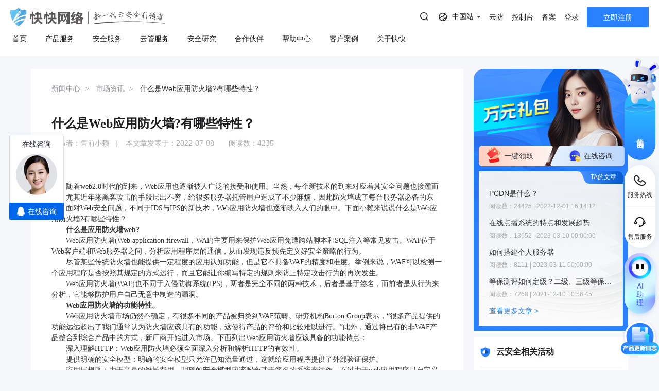

--- FILE ---
content_type: text/html; charset=utf-8
request_url: https://www.kkidc.com/market/1766.html
body_size: 57078
content:
<!DOCTYPE html>
<html lang="en">

<head>
    <meta charset="UTF-8">
    <link type="image/x-icon" href="/favicon.ico" rel="icon" />
    <meta name="viewport" content="width=device-width, initial-scale=1, maximum-scale=1, user-scalable=no">
    <meta name="baidu-site-verification" content="pbeiVGXYFX" />
    <meta name="chinaz-site-verification" content="7C0180F30A067897">
    <meta name="format-detection" content="telephone=no,date=no,address=no,email=no,url=no" />
    <meta http-equiv="X-UA-Compatible" content="IE=edge,chrome=1">
                <title>什么是Web应用防火墙?有哪些特性？</title>
            <meta name="keywords" content="Web应用防火墙,防火墙,防火墙特性" />
            <meta name="description" content="随着web2.0时代的到来，Web应用也逐渐被人广泛的接受和使用。当然，每个新技术的到来对应着其安全问题也接踵而来。尤其近年来黑客攻击的手段层出不穷，给很多服务器托管用户造成了不少麻烦，因此防火墙成了每台服务器必" />
        
    <link rel="stylesheet" href="/css/animate.css" />
    <link rel="stylesheet" href="/css/swiper.min.css" />
    <link rel="stylesheet" href="/css/public.css" />
    <link rel="stylesheet" href="/css/main.css" />
    <link rel="stylesheet" href="/css/viewer.css" />
    <link rel="stylesheet" href="/js/layui/css/layui.css">
    <link rel="stylesheet" href="/css/pad.css" media="screen and (max-width:1024px)" />
    <link rel="stylesheet" href="/css/mobile.css" media="screen and (max-width:1023px)" />
    <script src="/js/jquery.min.js"></script>
    <script src="/js/wow.min.js"></script>
    <script src="/js/swiper.min.js"></script>
    <script src="/js/browser.js"></script>
    <script src="/js/html.util.js"></script>
    <script src="/js/public.js"></script>
    <script src="/js/flexible/flexible-0.3.2.js"></script>
    <script src="/js/viewer.js"></script>
    <script src="/js/jquery.cookie.js"></script>
    <script src="/js/layui/layui.js"></script>
    <!-- 数据归因 -->
    <script src="/js/tracker.min.js"></script>
<script>
    var reduction_user_id = "0";
    var data_reduction_url = "https://data-reduction.kk30.net";
    var browser_mark = "vufqmoltjtse4knfmice8qrb17";
    $(function () {
        Tracker.install({
            elems: ['.psw-login-btn,.login-type-one'],
            user_id: reduction_user_id,
            postUrl: data_reduction_url,
            browserMark: browser_mark
        });
    })
</script>
    <!-- <script src="/js/flexible/adaptive-0.1.2.js"></script> -->
    <!--秒杀页面css-->
        <!-- <script src="/js/libpag.min.js"></script> -->
    <script>
        //判断是否登录
        var cookie = document.cookie;
        var arrcookie = cookie.split("; ");
        if (window.location.href == "https://www.kkidc.com/") {
            for (var i = 0; i < arrcookie.length; i++) {
                var arr = arrcookie[i].split("=");
                if (arr[0] == 'token') {

                }
            }
                $.ajax({
                    url: "/index/ajax_token.html",
                    datatype: "json",
                    type: "post",
                    data: {

                    },
                    success: function (res) {
                        if (res == 2) {
                            return false;
                        }
                        if (res.info.user_username) {
                            if (res.info.user_approve == 2) {
                                var style = "<i class=\"iconfont\">&#xe72f;</i>未实名\n"
                            } else {
                                var style = "<i class=\"iconfont\">&#xe783;</i>已实名\n"
                            }
                            var pay_url = "https://my.kkidc.com/pay/index.html";
                            var save_url = "https://my.kkidc.com/save/index.html";
                            var myaccount_url = "https://my.kkidc.com/finance/myaccount.html";
                            var user_order_url = "https://my.kkidc.com/finance/user_order.html";
                            var logout_url = "https://my.kkidc.com/passport/logout.html";

                            var ajax_token_html =
                                '<a class="username mobile-hide" href="javascript:;">\n' +
                                '    <i class="avatar">K</i>&nbsp;' + res.info.user_username + '\n' +
                                '</a>\n' +
                                '<div class="child">\n' +
                                '    <div class="child-item">\n' +
                                '        <div class="acc-balance">\n' +
                                '            <p class="title">账户余额</p>\n' +
                                '            <div class="content clear">\n' +
                                '                <p class="">' + res.info.user_money + '<span class="acc-unit">元</span></p>\n' +
                                '                <a class="" href="' + pay_url + '" target="_blank">立即充值</a>\n' +
                                '            </div>\n' +
                                '        </div>\n' +
                                '        <ul>\n' +
                                '            <li data-menu-id="9">\n' +
                                '                <a href="'+ save_url +'" target="_blank">\n' +
                                '                    账户中心\n' +
                                '                    <span class="header-tips fr realname realname-warning">\n' +
                                                        style +
                                '                    </span>\n' +
                                '                </a>\n' +
                                '            </li>\n' +
                                '            <li data-menu-id="9">\n' +
                                '                <a href="'+ myaccount_url +'" target="_blank">\n' +
                                '                    账户总览\n' +
                                '                </a>\n' +
                                '            </li>\n' +
                                '            <li data-menu-id="9">\n' +
                                '                <a href="'+ user_order_url +'" target="_blank">\n' +
                                '                    订单管理\n' +
                                '                </a>\n' +
                                '            </li>\n' +
                                '            <li data-menu-id="9">\n' +
                                '                <a href="'+ logout_url +'" target="_blank">\n' +
                                '                    退出登录\n' +
                                '                </a>\n' +
                                '            </li>\n' +
                                '        </ul>\n' +
                                '    </div>\n' +
                                '</div>';
                            $("#ajax_token_new").show();
                            $("#ajax_token_new").addClass('pulldown');
                            $("#ajax_token_new").css('margin-left', '10px');
                            $(".ajax_token_login").hide();
                            $("#ajax_token_new").html(ajax_token_html);
                        }
                    }

                })


            var referrer = document.referrer;
            $.ajax({
                url: "/index/get_referer.html",
                datatype: "json",
                type: "post",
                data: {
                    referrer: referrer
                },
                success: function (res) {
                }
            })
            $.ajax({
                url: "/index/get_invite.html",
                datatype: "json",
                type: "post",
                data: {

                },
                success: function (res) {
                    if (res.inviteRoute !== undefined && res.inviteRoute !== '') {
                        if ($("#inviteRoute")[0]) {
                            $("#inviteRoute").html("<a class=\"btn btn-register mobile-hide\" href=" + res.inviteRoute + ">立即注册</a>");
                        }
                    }
                }
            })
        }
        var _hmt = _hmt || [];
        (function () {
            var hm = document.createElement("script");
            hm.src = "https://hm.baidu.com/hm.js?c750ef2b177ec82828cfbf9e44c0ed3c";
            var s = document.getElementsByTagName("script")[0];
            s.parentNode.insertBefore(hm, s);
        })();

        function nav_search() {
            // var keywords = $('.nav-search-input').val()
            // location.href = "/search/index.html?keywords=" + encodeURIComponent(HtmlUtil.htmlEncodeByRegExp(keywords))
            if ($('.nav-search').hasClass('is-open')) {
                var searchTags = localStorage.getItem('searchTags') || '';
                var kw = $('.nav-search-input').val()
                keyword = HtmlUtil.htmlEncodeByRegExp(kw)
                kword = encodeURIComponent(keyword)
                if (keyword && !searchTags.split(',').includes(keyword)) {
                    if ($('.nav-search-tags li').length >= 10) {
                        $('.nav-search-tags li').eq(8).nextAll().remove();
                    }
                    $('.nav-search-tags').prepend('<li class="p-1"><a href="/search/index?keywords=' + kword+'">' + keyword + '</a></li>');
                    var newSearchTags = searchTags ? searchTags.split(',') : [];
                    newSearchTags.unshift(keyword);
                    localStorage.setItem('searchTags', newSearchTags.slice(0, 10).join(','));
                }
                $('.nav-search-input').val('');
                location.href = "/search/index.html?keywords=" + kword ;
            }
        }
    </script>
    <script>
        // 等保报价计算器_价格请求链接_全局写法
        var url_guarantee_price = '/servicesafe/get_cal_guarantee_price.html'
    </script>
</head>

<body class="sm-bgGray">
    <div style="display: none;">
        <script src="http://s19.cnzz.com/z_stat.php?id=1433516&web_id=1433516" language="JavaScript" async='async'></script>
    </div>
    <div class="header">
        <div class="version-tips">
            <span><i class="icon-warn"></i>建议使用以下浏览器，以获得最佳体验。</span>
            <span class="browser">
                <i class="icon-ie"></i>
                IE 9.0+以上版本
            </span>
            <span class="browser">
                <i class="icon-chrome"></i>
                Chrome 31+谷歌浏览器
            </span>
            <span class="browser">
                <i class="icon-firefox"></i>
                Firefox 30+ 火狐浏览器
            </span>
            <input type="hidden" id="is_close_browser_tips" value="">
            <a href="javascript:;" class="close"></a>
        </div>
        <div class="top clear top_new">
            <div class="top-l">
                <h1 style="line-height: 0;">
                    <a class="logo fl" bi_name="logo" href="https://www.kkidc.com" style="font-size:0">
                        快快网络 高防服务器租用,云堤清洗,安全领域专业提供商
                        <img class="pc-show" src="/images/kk-logo-slogan.png" alt="快快网络 高防服务器租用,云堤清洗,安全领域专业提供商">
                        <img class="m-show" src="/images/new-kk-logo.png" alt="快快网络 高防服务器租用,云堤清洗,安全领域专业提供商">
                    </a>
                </h1>
                <!-- 导航链接和展开项 - 新 -->
                <div class="nav pc-data">
                    <i class="scroll-left-arrow pc-data"></i>
                    <i class="scroll-right-arrow pc-data"></i>
                    <ul>
                        <li >
                            <a href="/">
                                <p class="rotate-text">
                                    <span data-title="首页">首页</span>
                                </p>
                            </a>
                        </li>

                                                <li class="">
                                                                <a href="/gaofang/index/hcid/167.html" title="产品服务">
                                        <p class="rotate-text">
                                            <span data-title="产品服务">产品服务</span>
                                        </p>
                                    </a>
                                                                                            <div class="sub">
                                <div class="sub-over">
                                <div class="nav-desc-container">
                                    <div class="nav-desc-item" data-item="167">
                                        <p>量身定制场景化的服务器租用方案</p>
                                        <span>主流服务器配置，可根据客户行业和业务特点，需求及预算，个性化定制服务器租用方案。其中，云服务器可根据客户业务需求，提供各种环境的基础架构资源，从计算资源、存储资源网络资源到跨数据中心的访问。</span>
                                    </div>
                                                                            <div class="nav-desc-item" data-item="328" style="display: none" >
                                            <p>一线主流BGP服务器产品</p>
                                            <span>BGP服务器实现单IP全网优质访问，快快网络严选优质BGP数据中心，主流服务器配置，可根据客户行业和业务特点，需求及预算，个性化定制服务器租用方案。</span>
                                        </div>
                                                                                <div class="nav-desc-item" data-item="329" style="display: none" >
                                            <p>量身定制场景化的服务器租用方案</p>
                                            <span>主流服务器配置，可根据客户行业和业务特点，需求及预算，个性化定制服务器租用方案。其中，云服务器可根据客户业务需求，提供各种环境的基础架构资源，从计算资源、存储资源网络资源到跨数据中心的访问。</span>
                                        </div>
                                                                                <div class="nav-desc-item" data-item="330" style="display: none" >
                                            <p>多线IP搭载全新安全产品</p>
                                            <span>多线多IP高防级服务器配置，可根据客户行业和业务特点，需求及预算，个性化定制服务器租用方案。其中，云服务器可根据客户业务需求，提供各种环境的基础架构资源，从计算资源、存储资源网络资源到跨数据中心的访问。</span>
                                        </div>
                                                                                <div class="nav-desc-item" data-item="331" style="display: none" >
                                            <p>量身定制场景化的服务器租用方案</p>
                                            <span>主流服务器配置，可根据客户行业和业务特点，需求及预算，个性化定制服务器租用方案。其中，云服务器可根据客户业务需求，提供各种环境的基础架构资源，从计算资源、存储资源网络资源到跨数据中心的访问。</span>
                                        </div>
                                                                                                                    <div class="nav-desc-item" data-item="287" style="display: none" >
                                            <p>黑石裸金属服务器</p>
                                            <span>裸金属服务器（Bare Metal Server）是一种可弹性伸缩的高性能计算服务，具有与物理服务器无差异的计算性能和安全隔离的特点。满足企业在电商、直播、游戏等业务场景对高性能、安全性和稳定性的需求痛点。分钟级交付，实时售后服务响应，助力您的核心业务飞速成长。</span>
                                        </div>
                                                                                <div class="nav-desc-item" data-item="299" style="display: none" >
                                            <p></p>
                                            <span>弹性云服务器（CT-ECS，Elastic Cloud Server）是一种可随时获取、弹性可扩展的计算服务。云主机由 CPU、内存、镜像、云硬盘组成，同时结合VPC、安全组、数据多副本保存等能力，打造一个既高效又可靠安全的计算环境，确保服务持久稳定运行。</span>
                                        </div>
                                                                                <div class="nav-desc-item" data-item="333" style="display: none" >
                                            <p>AWS云服务器（亚马逊)</p>
                                            <span>AWS云服务器（亚马逊）全球领先的弹性计算服务，依托全球30+区域基础设施，提供敏捷算力助力企业快速迭代，全球化业务部署，加速数字化转型升级。</span>
                                        </div>
                                                                                <div class="nav-desc-item" data-item="200" style="display: none" >
                                            <p>托管式私有云&middot;阿里云集成</p>
                                            <span>快快网络专家架构师团队结合用户痛点和阿里云服务，为用户提供云安全防护、云战略咨询、云架构规划、云运维管控、云上部署等专业服务及行业解决方案。将阿里云合适的产品和服务推荐给用户，解决企业的痛点。一站式服务，快速响应，让您的业务轻松无忧。</span>
                                        </div>
                                                                                <div class="nav-desc-item" data-item="218" style="display: none" >
                                            <p>一站式服务&middot;华为云合作</p>
                                            <span>华为云是华为公有云品牌，致力于提供世界一流的公有云服务，联接企业现在与未来快快云与华为云达成合作关系，结合用户痛点和华为云服务，为客户提供合适的产品及解决方案。</span>
                                        </div>
                                                                                <div class="nav-desc-item" data-item="199" style="display: none" >
                                            <p>混合云&middot;腾讯云集成</p>
                                            <span>快快网络云计算架构师团队结合用户痛点和服务，与全国TOP5的超大云厂商互为战略伙伴，为用户提供架构梳理，企业解决方案，云上部署等专业服务。解决企业的痛点。为企业用户交付最佳混合云解决方案。</span>
                                        </div>
                                                                                                                    <div class="nav-desc-item" data-item="306" style="display: none" >
                                            <p>Edge SCDN</p>
                                            <span>Edge SCDN是快快推出的集分布式DDOS防护、CC防护、WAF防护为一体的安全加速解决方案，能够全方位有效保护网站和应用的安全。</span>
                                        </div>
                                                                                <div class="nav-desc-item" data-item="295" style="display: none" >
                                            <p>轻松应对大量DDoS攻击</p>
                                            <span>专注于解决云外业务遭受大流量DDoS攻击的防护服务。支持网站和非网站类业务的DDoS、CC防护，用户通过配置转发规则，将攻击流量引至高防 IP 并清洗，保障业务稳定可用。</span>
                                        </div>
                                                                                <div class="nav-desc-item" data-item="225" style="display: none" >
                                            <p>网络安全管理解决方案</p>
                                            <span>针对游戏行业所推出的高度可定制的网络安全管理解决方案，除了能针对大型DDoS攻击（T级别）进行有效防御外，还能彻底解决游戏行业特有的TCP协议的CC攻击问题，防护成本更低，效果更好。</span>
                                        </div>
                                                                                <div class="nav-desc-item" data-item="226" style="display: none" >
                                            <p>全新的SDK接入模块</p>
                                            <span>提供内含Windows、Android、iOS版本的加密SDK下载接入，防护DDoS和CC攻击，为游戏提供断线重连、智能加速、灵活调度的支持。</span>
                                        </div>
                                                                                <div class="nav-desc-item" data-item="217" style="display: none" >
                                            <p>游戏安全加速</p>
                                            <span>快快-云加速盾 打造新高防模式，加速游戏软件。智能规划连接及加速网络，增强DDOS以及CC防御，游戏极速畅通无阻。</span>
                                        </div>
                                                                                <div class="nav-desc-item" data-item="222" style="display: none" >
                                            <p>传奇类游戏智能保护</p>
                                            <span>快快盾是一款针对PC端传奇类PC游戏为主的DDOS和高并发CC的安全加速软件，为用户提供独享防护资源，支持全业务抗D场景，致力于完美无损解决大规模DDOS攻击。</span>
                                        </div>
                                                                                                                    <div class="nav-desc-item" data-item="216" style="display: none" >
                                            <p>主机安全平台</p>
                                            <span>快卫士主机安全采用自适应安全架构，将预测、防御、监控和响应能力融为一体，构建基于主机端的安全态势感知平台，为用户提供持续的安全监控、分析和快速响应能力，帮助用户在公有云、私有云等多样化的业务环境下，全方位保护企业数字资产安全。</span>
                                        </div>
                                                                                <div class="nav-desc-item" data-item="251" style="display: none" >
                                            <p>长河 Web应用防火墙（WAF）</p>
                                            <span>长河 Web应用防火墙(WAF)自动防护Web漏洞，对网站业务流量进行多维度检测和防护，将正常、安全的流量回源到服务器，避免黑客及病毒入侵。全面应对恶意弹窗、挂马中毒、数据泄露、CC攻击等问题。</span>
                                        </div>
                                                                                <div class="nav-desc-item" data-item="288" style="display: none" >
                                            <p>DDoS安全防护</p>
                                            <span>以持续扩张的安全网络为基础，结合自研ADS系统，加持机器学习及特征处置联动能力，扩大攻击可能性的捕捉范围，实时检测阻断各类DDoS攻击（如SYN Flood、CC等），确保源站稳定可靠，以行业最高SLA标准99.999%确保业务永续无忧。</span>
                                        </div>
                                                                                <div class="nav-desc-item" data-item="259" style="display: none" >
                                            <p>数据库审计</p>
                                            <span>智能解析数据库通信流量，细粒度审计数据库访问行为，通过对数据库全量行为的审计溯源、危险攻击的实时告警、风险语句的智能预警，为您最敏感的数据库资产做好最安全的监控保障。</span>
                                        </div>
                                                                                <div class="nav-desc-item" data-item="260" style="display: none" >
                                            <p>堡垒机</p>
                                            <span>堡垒机，云上统一、高效、安全运维通道。用于集中管理资产权限，全程监控操作行为，实时还原运维场景，保障云端运维身份可鉴别、权限可管控、风险可阻断、操作可审计，助力等保合规</span>
                                        </div>
                                                                                <div class="nav-desc-item" data-item="261" style="display: none" >
                                            <p>云防火墙</p>
                                            <span>云防火墙服务是新一代的云原生防火墙，提供云上互联网边界和VPC边界的防护，包括：实时入侵检测与防御，全局统一访问控制，全流量分析可视化，日志审计与溯源分析等，是您的网络边界防护与等保合规利器。</span>
                                        </div>
                                                                                <div class="nav-desc-item" data-item="320" style="display: none" >
                                            <p>SSL证书</p>
                                            <span>SSL 证书是网络安全传输关键，加密构建通道防数据风险，经 CA 签发验证网站，在多敏感场景作用大，增用户信任且助力 SEO，促搜索排名、流量与业务提升。 </span>
                                        </div>
                                                                                                            </div>

                                                                <dl>
                                    <dt>
                                        <p>高防服务器</p>
                                    </dt>

                                                                                <dd data-id="328">
                                                <a href="/host_self/bgp" title="BGP服务器">
                                                    BGP服务器                                                </a>
                                            </dd>
                                                                                                                                                            <dd data-id="329">
                                                <a href="/host_self/udp" title="UDP服务器">
                                                    UDP服务器                                                </a>
                                            </dd>
                                                                                                                                                            <dd data-id="330">
                                                <a href="/host_self/duoxian" title="多线服务器">
                                                    多线服务器                                                </a>
                                            </dd>
                                                                                                                                                            <dd data-id="331">
                                                <a href="/host_self/dadaikuan" title="大带宽服务器">
                                                    大带宽服务器                                                </a>
                                            </dd>
                                                                                                                                                                                    </dl>
                                                                                                <dl>
                                    <dt>
                                        <p>计算</p>
                                    </dt>

                                                                                <dd data-id="287">
                                                <a href="/luojinshu" title="黑石裸金属服务器">
                                                    黑石裸金属服务器                                                </a>
                                            </dd>
                                                                                                                                                            <dd data-id="299">
                                                <a href="/ecs" title="弹性云服务器">
                                                    弹性云服务器                                                    <img class="discount-icon" style="margin-left:5px;vertical-align:middle" src="/static/Style/Index/images/new-product.png">
                                                                                                    </a>
                                            </dd>
                                                                                                                                                            <dd data-id="333">
                                                <a href=" https://www.kkidc.com/ecs/tobuy.html?product_type=aws" title="AWS云服务器（亚马逊)" target="_blank" rel="external nofollow">AWS云服务器（亚马逊)                                                </a>
                                            </dd>
                                                                                                                                                            <dd data-id="200">
                                                <a href="https://www.kuaikuaicloud.com/product/aliyun_ecs/buy.html" title="阿里云BGP" target="_blank" rel="external nofollow">阿里云BGP                                                    <img class="discount-icon" style="margin-left:5px;vertical-align:middle"
                                                        src="/static/Style/Index/images/8.5.png">
                                                                                                    </a>
                                            </dd>
                                                                                                                                                            <dd data-id="218">
                                                <a href="https://www.kuaikuaicloud.com/product/huaweiyun_ecs/buy.html" title="华为云BGP " target="_blank" rel="external nofollow">华为云BGP                                                     <img class="discount-icon" style="margin-left:5px;vertical-align:middle"
                                                        src="/static/Style/Index/images/8.png">
                                                                                                    </a>
                                            </dd>
                                                                                                                                                            <dd data-id="199">
                                                <a href="https://www.kuaikuaicloud.com/product/tengxun_cvm/buy.html" title="腾讯云BGP " target="_blank" rel="external nofollow">腾讯云BGP                                                     <img class="discount-icon" style="margin-left:5px;vertical-align:middle"
                                                        src="/static/Style/Index/images/8.5.png">
                                                                                                    </a>
                                            </dd>
                                                                                                                                                                                    </dl>
                                                                                                <dl>
                                    <dt>
                                        <p>业务安全</p>
                                    </dt>

                                                                                <dd data-id="306">
                                                <a href="/scdn" title="Edge SCDN（安全加速）">
                                                    Edge SCDN（安全加速）                                                </a>
                                            </dd>
                                                                                                                                                            <dd data-id="295">
                                                <a href="/gaofang_ip" title="高防IP">
                                                    高防IP                                                </a>
                                            </dd>
                                                                                                                                                            <dd data-id="225">
                                                <a href="/youxidun" title="游戏盾（高防版）">
                                                    游戏盾（高防版）                                                </a>
                                            </dd>
                                                                                                                                                            <dd data-id="226">
                                                <a href="/youxidunsdk" title="游戏盾（SDK版）">
                                                    游戏盾（SDK版）                                                </a>
                                            </dd>
                                                                                                                                                            <dd data-id="217">
                                                <a href="https://yunjiasu.kkidc.com/" title="云加速盾（应用加速）" target="_blank" rel="external nofollow">云加速盾（应用加速）                                                </a>
                                            </dd>
                                                                                                                                                            <dd data-id="222">
                                                <a href="https://www.kuaikuaidun.com/" title="快快盾（PC端游戏安全）" target="_blank" rel="external nofollow">快快盾（PC端游戏安全）                                                </a>
                                            </dd>
                                                                                                                                                                                    </dl>
                                                                                                <dl>
                                    <dt>
                                        <p>云安全</p>
                                    </dt>

                                                                                <dd data-id="216">
                                                <a href="https://kws.kkidc.com/" title="快卫士（终端安全）" target="_blank" rel="external nofollow">快卫士（终端安全）                                                    <img class="discount-icon" style="margin-left:5px;vertical-align:middle;"
                                                        src="/static/Style/Index/images/free.png">
                                                                                                    </a>
                                            </dd>
                                                                                                                                                            <dd data-id="251">
                                                <a href="/waf/pro_desc" title="长河 Web应用防火墙（WAF）">
                                                    长河 Web应用防火墙（WAF）                                                </a>
                                            </dd>
                                                                                                                                                            <dd data-id="288">
                                                <a href="/ddos" title="DDoS安全防护">
                                                    DDoS安全防护                                                </a>
                                            </dd>
                                                                                                                                                            <dd data-id="259">
                                                <a href="/equal_guarantee/inde" title="数据库审计">
                                                    数据库审计                                                </a>
                                            </dd>
                                                                                                                                                            <dd data-id="260">
                                                <a href="/equal_guarantee/fortres" title="堡垒机">
                                                    堡垒机                                                </a>
                                            </dd>
                                                                                                                                                            <dd data-id="261">
                                                <a href="/equal_guarantee/clou" title="云防火墙">
                                                    云防火墙                                                </a>
                                            </dd>
                                                                                                                                                            <dd data-id="320">
                                                <a href="/ssl" title="SSL证书">
                                                    SSL证书                                                </a>
                                            </dd>
                                                                                                                                                                                    </dl>
                                                                                                </div>
                            </div>

                                                    </li>
                                                                                                <li class="">
                                                                <a href="/servicesafe/scanning/hcid/262.html" title="安全服务">
                                        <p class="rotate-text">
                                            <span data-title="安全服务">安全服务</span>
                                        </p>
                                    </a>
                                                                                            <div class="sub">
                                <div class="sub-over">
                                <div class="nav-desc-container">
                                    <div class="nav-desc-item" data-item="262">
                                        <p>漏洞扫描</p>
                                        <span>漏洞扫描，协助维护人员提前发现Web应用系统中隐藏的漏洞，根据评估工具给出详尽的漏洞描述和修补方案，指导维护人员进行安全加固，防患于未然。</span>
                                    </div>
                                                                            <div class="nav-desc-item" data-item="266" style="display: none" >
                                            <p>漏洞扫描</p>
                                            <span>漏洞扫描，协助维护人员提前发现Web应用系统中隐藏的漏洞，根据评估工具给出详尽的漏洞描述和修补方案，指导维护人员进行安全加固，防患于未然。</span>
                                        </div>
                                                                                <div class="nav-desc-item" data-item="267" style="display: none" >
                                            <p>渗透测试</p>
                                            <span>渗透测试服务通过模拟真实的黑客攻击，有效验证系统现有安全项目的防护强度，直观了解资产的安全风险，及时发现在开发、运维、管理等方面存在的技术短板，洞悉安全隐患，提供有效的整改建议并在完善后进行全面复查，全力保障客户的web安全。</span>
                                        </div>
                                                                                <div class="nav-desc-item" data-item="268" style="display: none" >
                                            <p>安全加固</p>
                                            <span>基于国内权威的系统安全配置标准，并结合系统实际情况，对客户授权指定的资产进行安全配置加固，增强系统抗攻击能力，有效减轻系统总体安全风险， 提升信息系统安全防范水平，可以建立起一套适应性更强的安全保障基线，有效构建起信息系统安全堤坝。</span>
                                        </div>
                                                                                <div class="nav-desc-item" data-item="317" style="display: none" >
                                            <p>代码审计</p>
                                            <span>专业的代码审计服务，通过深入分析代码，精准检测潜在漏洞，有效提升软件安全性，全力保障业务稳定运行。
</span>
                                        </div>
                                                                                                                    <div class="nav-desc-item" data-item="269" style="display: none" >
                                            <p>等保合规</p>
                                            <span>将基础、网络及安全产品资源有效整合，为客户提供一站式的安全解决方案，帮助客户快速、低成本完成安全整改，轻松满足等保合规要求。</span>
                                        </div>
                                                                                <div class="nav-desc-item" data-item="270" style="display: none" >
                                            <p>重大活动保障</p>
                                            <span>国家重大活动网络安保服务均具有任务重、要求高、影响大的特点。在重要敏感时期提升用户监测发现、安全防护和应急处置的能力，发现并整改网络系统存在的深层次安全问题，从而进一步以防攻击、防破坏、防泄密、防重大故障为重点，构建多层次多方面的安全防护体系。为每次重大活动网络安保提供坚实的护航力量。</span>
                                        </div>
                                                                                <div class="nav-desc-item" data-item="271" style="display: none" >
                                            <p>移动应用安全</p>
                                            <span>依据国家标准规范以及行业标准规范，提供专业、高效、简单的移动应用（APP）安全保护方案，帮助企业提高应用程序的代码安全性、数据安全性和自主防御能力。</span>
                                        </div>
                                                                                                            </div>

                                                                <dl>
                                    <dt>
                                        <p>安全服务</p>
                                    </dt>

                                                                                <dd data-id="266">
                                                <a href="/servicesafe/scannin" title="漏洞扫描">
                                                    漏洞扫描                                                </a>
                                            </dd>
                                                                                                                                                            <dd data-id="267">
                                                <a href="/servicesafe/infiltratio" title="渗透测试">
                                                    渗透测试                                                </a>
                                            </dd>
                                                                                                                                                            <dd data-id="268">
                                                <a href="/servicesafe/safet" title="安全加固">
                                                    安全加固                                                </a>
                                            </dd>
                                                                                                                                                            <dd data-id="317">
                                                <a href="/servicesafe/code_audi" title="代码审计">
                                                    代码审计                                                </a>
                                            </dd>
                                                                                                                                                                                    </dl>
                                                                                                <dl>
                                    <dt>
                                        <p>安全方案</p>
                                    </dt>

                                                                                <dd data-id="269">
                                                <a href="/servicesafe/guarante" title="等保合规">
                                                    等保合规                                                </a>
                                            </dd>
                                                                                                                                                            <dd data-id="270">
                                                <a href="/servicesafe/programm" title="重大活动保障">
                                                    重大活动保障                                                </a>
                                            </dd>
                                                                                                                                                            <dd data-id="271">
                                                <a href="/servicesafe/app_saf" title="移动应用安全">
                                                    移动应用安全                                                </a>
                                            </dd>
                                                                                                                                                                                    </dl>
                                                                                                </div>
                            </div>

                                                    </li>
                                                                                                                                                <li class="">
                                                                <a href="/customer_service/index/hcid/263.html" title="云管服务">
                                        <p class="rotate-text">
                                            <span data-title="云管服务">云管服务</span>
                                        </p>
                                    </a>
                                                                                            <div class="sub">
                                <div class="sub-over">
                                <div class="nav-desc-container">
                                    <div class="nav-desc-item" data-item="263">
                                        <p>云管理服务平台</p>
                                        <span>协助用户结合业务特点提供云服务软件架构，涉及领域包括数据中心基础设施、公有云、私有云、混合云/混合架构。设计出符合客户的可行性方案，提升IT治理水平，以满足用户弹性、高可用、高性能的需求。</span>
                                    </div>
                                                                            <div class="nav-desc-item" data-item="272" style="display: none" >
                                            <p>上云咨询与实施</p>
                                            <span>协助用户结合业务特点提供云服务软件架构，涉及领域包括数据中心基础设施、公有云、私有云、混合云/混合架构。设计出符合客户的可行性方案，提升IT治理水平，以满足用户弹性、高可用、高性能的需求。</span>
                                        </div>
                                                                                <div class="nav-desc-item" data-item="273" style="display: none" >
                                            <p>云迁移</p>
                                            <span>通过技术支持实现客户的在线业务系统、数据库及存储等内容迁移到公有云，并对业务系统进行割接。根据用户需求定制迁移方案设计和实施专业服务，高效率，低风险，协助用户完成业务切换方案。</span>
                                        </div>
                                                                                <div class="nav-desc-item" data-item="274" style="display: none" >
                                            <p>云运维</p>
                                            <span>云运维全过程在保证未来信息化战略必要性基础上注重IT投资收益，合理规划IT系统运维方案，为客户业务系统提供稳定可靠的运行环境，保障客户业务数据安全与业务连续性。</span>
                                        </div>
                                                                                                            </div>

                                                                <dl>
                                    <dt>
                                        <p>云管服务</p>
                                    </dt>

                                                                                <dd data-id="272">
                                                <a href="/customer_service/inde" title="上云咨询与实施">
                                                    上云咨询与实施                                                </a>
                                            </dd>
                                                                                                                                                            <dd data-id="273">
                                                <a href="/customer_service/cloud_transfe" title="云迁移">
                                                    云迁移                                                </a>
                                            </dd>
                                                                                                                                                            <dd data-id="274">
                                                <a href="/customer_service/cloud_operatio" title="云运维">
                                                    云运维                                                </a>
                                            </dd>
                                                                                                                                                                                    </dl>
                                                                                                </div>
                            </div>

                                                    </li>
                                                                                                <li class="">
                                                                <a href="/securit" title="安全研究">
                                        <p class="rotate-text">
                                            <span data-title="安全研究">安全研究</span>
                                        </p>
                                    </a>
                                                                                        </li>
                                                                                                <li class="">
                                                                <a href="/partner/index/hcid/327.html" title="合作伙伴">
                                        <p class="rotate-text">
                                            <span data-title="合作伙伴">合作伙伴</span>
                                        </p>
                                    </a>
                                                                                        </li>
                                                                                                <li class="">
                                                                <a href="/helpcenter" title="帮助中心">
                                        <p class="rotate-text">
                                            <span data-title="帮助中心">帮助中心</span>
                                        </p>
                                    </a>
                                                                                        </li>
                                                                                                <li class="">
                                                                <a href="/customer/index/hcid/242.html" title="客户案例">
                                        <p class="rotate-text">
                                            <span data-title="客户案例">客户案例</span>
                                        </p>
                                    </a>
                                                                                        </li>
                                                                                                <li class=" drop">
                                                                <a href="/about/index/hcid/187.html" title="关于快快">
                                        <p class="rotate-text">
                                            <span data-title="关于快快">关于快快</span>
                                        </p>
                                    </a>
                                                                
                            <div class="sub">
                                <div class="sub-over">
                                <div class="nav-desc-container">
                                                                            <div class="nav-desc-item" data-item="238" >
                                        <p>了解快快</p>
                                        <span>厦门快快网络科技有限公司作为新一代云安全引领者，以提供云安全领域相关产品、服务及解决方案为核心，同时提供云计算等互联网综合服务。与阿里云、腾讯云、华为云等国内超大规模公有云厂商建立合作伙伴关系，业务遍及全国26个省市。</span>
                                        </div>
                                                                            <div class="nav-desc-item" data-item="309" style="display: none">
                                        <p>快推官</p>
                                        <span>汇聚业界精英，集结创新力量，我们诚挚邀请您成为快快网络的快推官。在这里，您将有机会与顶尖人才携手合作，共同传播网络安全理念，引领行业潮流，点亮数字时代的未来。加入我们，共创辉煌！</span>
                                        </div>
                                                                            <div class="nav-desc-item" data-item="239" style="display: none">
                                        <p>举报中心</p>
                                        <span>为认真贯彻国家网络安全重要方针，进一步强化对网络违法犯罪打击和网络空间秩序整治力度，快快网络特设立举报中心，受理网络违法和不良信息、知识产权侵权、欺诈、钓鱼行为以及恶意行为举报。</span>
                                        </div>
                                                                            <div class="nav-desc-item" data-item="332" style="display: none">
                                        <p>加入我们</p>
                                        <span>我们正在寻找更多才华横溢、怀揣梦想的伙伴，和我们一起做充满挑战的事。共事最亲民的老板，遇见最极客的技术牛，挑战最快乐的职场，分享最多元的人生。</span>
                                        </div>
                                                                                                        </div>

                                                                <dl>
                                    <dt>
                                        <p>关于快快</p>
                                    </dt>

                                                                            <dd data-id="238">
                                            <a href="/about/index/hcid/187.html" title="关于快快" target="_blank" rel="external nofollow">关于快快                                            </a>
                                        </dd>
                                                                                                                                                        <dd data-id="309">
                                            <a href="/invite/intro" title="快推官">快推官</a>
                                        </dd>
                                                                                                                                                        <dd data-id="239">
                                            <a href="/report_center/index/hcid/232/" title="举报中心" target="_blank" rel="external nofollow">举报中心                                            </a>
                                        </dd>
                                                                                                                                                        <dd data-id="332">
                                            <a href="https://kkhr.kkidc.com/" title="加入我们" target="_blank" rel="external nofollow">加入我们                                            </a>
                                        </dd>
                                                                                                                                                                                    </dl>
                                                                                                </div>
                            </div>
                                                    </li>
                                                                                            </ul>
                </div>
            </div>
            <!-- <a href="/" class="solgen fl">
            <img src="/images/mainBussniess.png" alt="智能云安全管理服务商">
        </a> -->
            <div class="top-r">
                <!-- 登录状态 -->
                                <!-- 未登录状态 -->
                <ul id="ajax_token">
                    <!--  -->
                    <!-- 有首页宣传视频 -->

                    <li class="nav-m-show">
                        <a href="/jump/yf_center.html" target="_blank" rel="external nofollow">云防</a>
                    </li>
                    <li class="nav-search">
                        <i class="iconfont search-icon search_icon_for_laptop">&#xe678;</i>
                        <div class="nav_search_box">
                            <i class="iconfont search-icon" onclick="nav_search()">&#xe678;</i>
                            <input class="nav-search-input" type="text" placeholder="请输入您要搜索的内容" autocomplete="off">
                            <div class="nav-search-result">
                                <div class="nav-search-result-title">
                                    <span class="nav-search-result-label">历史搜索</span>
                                    <span class="nav-search-result-btn delete">清空</span>
                                </div>
                                <ul class="nav-search-tags"></ul>
                            </div>
                        </div>
                    </li>
                    <li class="nav-gjz-switch">
                        <div class="nav-gjz-current">中国站</div>
                        <div class="nav-gjz-all">
                            <div class="nav-gjz-list">
                                <div class="nav-gjz-item">
                                    <dt>中国站</dt>
                                    <dd><a href="https://www.kkidc.com/" target="_blank">简体中文</a></dd>
                                </div>
                                <div class="nav-gjz-item">
                                    <dt>国际站</dt>
                                    <dd><a href="https://www.kuaikuaiglobal.com/zh-hans/" target="_blank">简体中文</a></dd>
                                    <dd><a href="https://www.kuaikuaiglobal.com/en/" target="_blank">English</a></dd>
                                </div>
                            </div>
                        </div>
                    </li>
                    <li class="nav-pc-show">
                        <a href="/jump/yf_center.html" target="_blank" rel="external nofollow">云防</a>
                    </li>
                    <li>
                        <a class="mobile-hide" href="https://my.kkidc.com/finance/index.html" target="_blank">控制台</a>
                    </li>
                    <li class="records-web">
                        <a href="/website_records/index.html" title="">备案</a>
                    </li>
                    <li id="ajax_token_new" style="display: none">

                    </li>

                                            <li class="ajax_token_login">
                            <a class="mobile-hide" href="https://my.kkidc.com/passport/login.html" target="_blank">登录</a>
                        </li>
                                                <li class="li-register-pc ajax_token_login" id="inviteRoute">
                            <a class="btn btn-register mobile-hide" href="/jump/official_register.html" target="_blank">立即注册</a>
                        </li>
                                                                <li class="li-mobile">
                        <a class="link-person iconfont" href="/jump/official_console.html">&#xe679;</a>
                    </li>
                    <li class="li-mobile">
                        <a href="javascript:;" id="menu-btn"><i></i><i></i><i></i></a>
                    </li>
                </ul>
                            </div>
        </div>
        <!-- 导航链接和展开项 - 新 -->
        <div class="nav" id="menu-item">
            <ul>
                <li >
                    <a href="/">
                        首页
                    </a>
                </li>

                                <li class=""
                    data-value="jump_children">
                                                <a href="/gaofang/index/hcid/167.html" class="jump_children_parent" title="产品服务">
                                产品服务                            </a>
                                            <div class="sub">
                        <div class="sub-over">
                        <div class="nav-desc-container">
                                                            <div class="nav-desc-item" data-item="328" style="display: none" >
                                    <p>一线主流BGP服务器产品</p>
                                    <span>BGP服务器实现单IP全网优质访问，快快网络严选优质BGP数据中心，主流服务器配置，可根据客户行业和业务特点，需求及预算，个性化定制服务器租用方案。</span>
                                </div>
                                                                <div class="nav-desc-item" data-item="329" style="display: none" >
                                    <p>量身定制场景化的服务器租用方案</p>
                                    <span>主流服务器配置，可根据客户行业和业务特点，需求及预算，个性化定制服务器租用方案。其中，云服务器可根据客户业务需求，提供各种环境的基础架构资源，从计算资源、存储资源网络资源到跨数据中心的访问。</span>
                                </div>
                                                                <div class="nav-desc-item" data-item="330" style="display: none" >
                                    <p>多线IP搭载全新安全产品</p>
                                    <span>多线多IP高防级服务器配置，可根据客户行业和业务特点，需求及预算，个性化定制服务器租用方案。其中，云服务器可根据客户业务需求，提供各种环境的基础架构资源，从计算资源、存储资源网络资源到跨数据中心的访问。</span>
                                </div>
                                                                <div class="nav-desc-item" data-item="331" style="display: none" >
                                    <p>量身定制场景化的服务器租用方案</p>
                                    <span>主流服务器配置，可根据客户行业和业务特点，需求及预算，个性化定制服务器租用方案。其中，云服务器可根据客户业务需求，提供各种环境的基础架构资源，从计算资源、存储资源网络资源到跨数据中心的访问。</span>
                                </div>
                                                                                            <div class="nav-desc-item" data-item="287" style="display: none" >
                                    <p>黑石裸金属服务器</p>
                                    <span>裸金属服务器（Bare Metal Server）是一种可弹性伸缩的高性能计算服务，具有与物理服务器无差异的计算性能和安全隔离的特点。满足企业在电商、直播、游戏等业务场景对高性能、安全性和稳定性的需求痛点。分钟级交付，实时售后服务响应，助力您的核心业务飞速成长。</span>
                                </div>
                                                                <div class="nav-desc-item" data-item="299" style="display: none" >
                                    <p></p>
                                    <span>弹性云服务器（CT-ECS，Elastic Cloud Server）是一种可随时获取、弹性可扩展的计算服务。云主机由 CPU、内存、镜像、云硬盘组成，同时结合VPC、安全组、数据多副本保存等能力，打造一个既高效又可靠安全的计算环境，确保服务持久稳定运行。</span>
                                </div>
                                                                <div class="nav-desc-item" data-item="333" style="display: none" >
                                    <p>AWS云服务器（亚马逊)</p>
                                    <span>AWS云服务器（亚马逊）全球领先的弹性计算服务，依托全球30+区域基础设施，提供敏捷算力助力企业快速迭代，全球化业务部署，加速数字化转型升级。</span>
                                </div>
                                                                <div class="nav-desc-item" data-item="200" style="display: none" >
                                    <p>托管式私有云&middot;阿里云集成</p>
                                    <span>快快网络专家架构师团队结合用户痛点和阿里云服务，为用户提供云安全防护、云战略咨询、云架构规划、云运维管控、云上部署等专业服务及行业解决方案。将阿里云合适的产品和服务推荐给用户，解决企业的痛点。一站式服务，快速响应，让您的业务轻松无忧。</span>
                                </div>
                                                                <div class="nav-desc-item" data-item="218" style="display: none" >
                                    <p>一站式服务&middot;华为云合作</p>
                                    <span>华为云是华为公有云品牌，致力于提供世界一流的公有云服务，联接企业现在与未来快快云与华为云达成合作关系，结合用户痛点和华为云服务，为客户提供合适的产品及解决方案。</span>
                                </div>
                                                                <div class="nav-desc-item" data-item="199" style="display: none" >
                                    <p>混合云&middot;腾讯云集成</p>
                                    <span>快快网络云计算架构师团队结合用户痛点和服务，与全国TOP5的超大云厂商互为战略伙伴，为用户提供架构梳理，企业解决方案，云上部署等专业服务。解决企业的痛点。为企业用户交付最佳混合云解决方案。</span>
                                </div>
                                                                                            <div class="nav-desc-item" data-item="306" style="display: none" >
                                    <p>Edge SCDN</p>
                                    <span>Edge SCDN是快快推出的集分布式DDOS防护、CC防护、WAF防护为一体的安全加速解决方案，能够全方位有效保护网站和应用的安全。</span>
                                </div>
                                                                <div class="nav-desc-item" data-item="295" style="display: none" >
                                    <p>轻松应对大量DDoS攻击</p>
                                    <span>专注于解决云外业务遭受大流量DDoS攻击的防护服务。支持网站和非网站类业务的DDoS、CC防护，用户通过配置转发规则，将攻击流量引至高防 IP 并清洗，保障业务稳定可用。</span>
                                </div>
                                                                <div class="nav-desc-item" data-item="225" style="display: none" >
                                    <p>网络安全管理解决方案</p>
                                    <span>针对游戏行业所推出的高度可定制的网络安全管理解决方案，除了能针对大型DDoS攻击（T级别）进行有效防御外，还能彻底解决游戏行业特有的TCP协议的CC攻击问题，防护成本更低，效果更好。</span>
                                </div>
                                                                <div class="nav-desc-item" data-item="226" style="display: none" >
                                    <p>全新的SDK接入模块</p>
                                    <span>提供内含Windows、Android、iOS版本的加密SDK下载接入，防护DDoS和CC攻击，为游戏提供断线重连、智能加速、灵活调度的支持。</span>
                                </div>
                                                                <div class="nav-desc-item" data-item="217" style="display: none" >
                                    <p>游戏安全加速</p>
                                    <span>快快-云加速盾 打造新高防模式，加速游戏软件。智能规划连接及加速网络，增强DDOS以及CC防御，游戏极速畅通无阻。</span>
                                </div>
                                                                <div class="nav-desc-item" data-item="222" style="display: none" >
                                    <p>传奇类游戏智能保护</p>
                                    <span>快快盾是一款针对PC端传奇类PC游戏为主的DDOS和高并发CC的安全加速软件，为用户提供独享防护资源，支持全业务抗D场景，致力于完美无损解决大规模DDOS攻击。</span>
                                </div>
                                                                                            <div class="nav-desc-item" data-item="216" style="display: none" >
                                    <p>主机安全平台</p>
                                    <span>快卫士主机安全采用自适应安全架构，将预测、防御、监控和响应能力融为一体，构建基于主机端的安全态势感知平台，为用户提供持续的安全监控、分析和快速响应能力，帮助用户在公有云、私有云等多样化的业务环境下，全方位保护企业数字资产安全。</span>
                                </div>
                                                                <div class="nav-desc-item" data-item="251" style="display: none" >
                                    <p>长河 Web应用防火墙（WAF）</p>
                                    <span>长河 Web应用防火墙(WAF)自动防护Web漏洞，对网站业务流量进行多维度检测和防护，将正常、安全的流量回源到服务器，避免黑客及病毒入侵。全面应对恶意弹窗、挂马中毒、数据泄露、CC攻击等问题。</span>
                                </div>
                                                                <div class="nav-desc-item" data-item="288" style="display: none" >
                                    <p>DDoS安全防护</p>
                                    <span>以持续扩张的安全网络为基础，结合自研ADS系统，加持机器学习及特征处置联动能力，扩大攻击可能性的捕捉范围，实时检测阻断各类DDoS攻击（如SYN Flood、CC等），确保源站稳定可靠，以行业最高SLA标准99.999%确保业务永续无忧。</span>
                                </div>
                                                                <div class="nav-desc-item" data-item="259" style="display: none" >
                                    <p>数据库审计</p>
                                    <span>智能解析数据库通信流量，细粒度审计数据库访问行为，通过对数据库全量行为的审计溯源、危险攻击的实时告警、风险语句的智能预警，为您最敏感的数据库资产做好最安全的监控保障。</span>
                                </div>
                                                                <div class="nav-desc-item" data-item="260" style="display: none" >
                                    <p>堡垒机</p>
                                    <span>堡垒机，云上统一、高效、安全运维通道。用于集中管理资产权限，全程监控操作行为，实时还原运维场景，保障云端运维身份可鉴别、权限可管控、风险可阻断、操作可审计，助力等保合规</span>
                                </div>
                                                                <div class="nav-desc-item" data-item="261" style="display: none" >
                                    <p>云防火墙</p>
                                    <span>云防火墙服务是新一代的云原生防火墙，提供云上互联网边界和VPC边界的防护，包括：实时入侵检测与防御，全局统一访问控制，全流量分析可视化，日志审计与溯源分析等，是您的网络边界防护与等保合规利器。</span>
                                </div>
                                                                <div class="nav-desc-item" data-item="320" style="display: none" >
                                    <p>SSL证书</p>
                                    <span>SSL 证书是网络安全传输关键，加密构建通道防数据风险，经 CA 签发验证网站，在多敏感场景作用大，增用户信任且助力 SEO，促搜索排名、流量与业务提升。 </span>
                                </div>
                                                                                    </div>

                                                <dl>
                            <dt>
                                <p>高防服务器</p>
                            </dt>

                                                                <dd data-id="328">
                                        <a href="/host_self/bgp" title="BGP服务器">
                                            BGP服务器                                        </a>
                                    </dd>
                                                                                                                            <dd data-id="329">
                                        <a href="/host_self/udp" title="UDP服务器">
                                            UDP服务器                                        </a>
                                    </dd>
                                                                                                                            <dd data-id="330">
                                        <a href="/host_self/duoxian" title="多线服务器">
                                            多线服务器                                        </a>
                                    </dd>
                                                                                                                            <dd data-id="331">
                                        <a href="/host_self/dadaikuan" title="大带宽服务器">
                                            大带宽服务器                                        </a>
                                    </dd>
                                                                                                                                            </dl>
                                                                        <dl>
                            <dt>
                                <p>计算</p>
                            </dt>

                                                                <dd data-id="287">
                                        <a href="/luojinshu" title="黑石裸金属服务器">
                                            黑石裸金属服务器                                        </a>
                                    </dd>
                                                                                                                            <dd data-id="299">
                                        <a href="/ecs" title="弹性云服务器">
                                            弹性云服务器                                            <img class="discount-icon" style="margin-left:5px;vertical-align:middle" src="/static/Style/Index/images/new-product.png">
                                                                                    </a>
                                    </dd>
                                                                                                                            <dd data-id="333">
                                        <a href=" https://www.kkidc.com/ecs/tobuy.html?product_type=aws" title="AWS云服务器（亚马逊)" target="_blank" rel="external nofollow">AWS云服务器（亚马逊)                                        </a>
                                    </dd>
                                                                                                                            <dd data-id="200">
                                        <a href="https://www.kuaikuaicloud.com/product/aliyun_ecs/buy.html" title="阿里云BGP" target="_blank" rel="external nofollow">阿里云BGP                                            <img class="discount-icon" style="margin-left:5px;vertical-align:middle"
                                                    src="/static/Style/Index/images/8.5.png">
                                                                                    </a>
                                    </dd>
                                                                                                                            <dd data-id="218">
                                        <a href="https://www.kuaikuaicloud.com/product/huaweiyun_ecs/buy.html" title="华为云BGP " target="_blank" rel="external nofollow">华为云BGP                                             <img class="discount-icon" style="margin-left:5px;vertical-align:middle"
                                                    src="/static/Style/Index/images/8.png">
                                                                                    </a>
                                    </dd>
                                                                                                                            <dd data-id="199">
                                        <a href="https://www.kuaikuaicloud.com/product/tengxun_cvm/buy.html" title="腾讯云BGP " target="_blank" rel="external nofollow">腾讯云BGP                                             <img class="discount-icon" style="margin-left:5px;vertical-align:middle"
                                                    src="/static/Style/Index/images/8.5.png">
                                                                                    </a>
                                    </dd>
                                                                                                                                            </dl>
                                                                        <dl>
                            <dt>
                                <p>业务安全</p>
                            </dt>

                                                                <dd data-id="306">
                                        <a href="/scdn" title="Edge SCDN（安全加速）">
                                            Edge SCDN（安全加速）                                        </a>
                                    </dd>
                                                                                                                            <dd data-id="295">
                                        <a href="/gaofang_ip" title="高防IP">
                                            高防IP                                        </a>
                                    </dd>
                                                                                                                            <dd data-id="225">
                                        <a href="/youxidun" title="游戏盾（高防版）">
                                            游戏盾（高防版）                                        </a>
                                    </dd>
                                                                                                                            <dd data-id="226">
                                        <a href="/youxidunsdk" title="游戏盾（SDK版）">
                                            游戏盾（SDK版）                                        </a>
                                    </dd>
                                                                                                                            <dd data-id="217">
                                        <a href="https://yunjiasu.kkidc.com/" title="云加速盾（应用加速）" target="_blank" rel="external nofollow">云加速盾（应用加速）                                        </a>
                                    </dd>
                                                                                                                            <dd data-id="222">
                                        <a href="https://www.kuaikuaidun.com/" title="快快盾（PC端游戏安全）" target="_blank" rel="external nofollow">快快盾（PC端游戏安全）                                        </a>
                                    </dd>
                                                                                                                                            </dl>
                                                                        <dl>
                            <dt>
                                <p>云安全</p>
                            </dt>

                                                                <dd data-id="216">
                                        <a href="https://kws.kkidc.com/" title="快卫士（终端安全）" target="_blank" rel="external nofollow">快卫士（终端安全）                                            <img class="discount-icon" style="margin-left:5px;vertical-align:middle;"
                                                    src="/static/Style/Index/images/free.png">
                                                                                    </a>
                                    </dd>
                                                                                                                            <dd data-id="251">
                                        <a href="/waf/pro_desc" title="长河 Web应用防火墙（WAF）">
                                            长河 Web应用防火墙（WAF）                                        </a>
                                    </dd>
                                                                                                                            <dd data-id="288">
                                        <a href="/ddos" title="DDoS安全防护">
                                            DDoS安全防护                                        </a>
                                    </dd>
                                                                                                                            <dd data-id="259">
                                        <a href="/equal_guarantee/inde" title="数据库审计">
                                            数据库审计                                        </a>
                                    </dd>
                                                                                                                            <dd data-id="260">
                                        <a href="/equal_guarantee/fortres" title="堡垒机">
                                            堡垒机                                        </a>
                                    </dd>
                                                                                                                            <dd data-id="261">
                                        <a href="/equal_guarantee/clou" title="云防火墙">
                                            云防火墙                                        </a>
                                    </dd>
                                                                                                                            <dd data-id="320">
                                        <a href="/ssl" title="SSL证书">
                                            SSL证书                                        </a>
                                    </dd>
                                                                                                                                            </dl>
                                                                        </div>
                    </div>

                                    </li>
                                                                <li class=""
                    data-value="jump_children">
                                                <a href="/servicesafe/scanning/hcid/262.html" class="jump_children_parent" title="安全服务">
                                安全服务                            </a>
                                            <div class="sub">
                        <div class="sub-over">
                        <div class="nav-desc-container">
                                                            <div class="nav-desc-item" data-item="266"  >
                                    <p>漏洞扫描</p>
                                    <span>漏洞扫描，协助维护人员提前发现Web应用系统中隐藏的漏洞，根据评估工具给出详尽的漏洞描述和修补方案，指导维护人员进行安全加固，防患于未然。</span>
                                </div>
                                                                <div class="nav-desc-item" data-item="267" style="display: none" >
                                    <p>渗透测试</p>
                                    <span>渗透测试服务通过模拟真实的黑客攻击，有效验证系统现有安全项目的防护强度，直观了解资产的安全风险，及时发现在开发、运维、管理等方面存在的技术短板，洞悉安全隐患，提供有效的整改建议并在完善后进行全面复查，全力保障客户的web安全。</span>
                                </div>
                                                                <div class="nav-desc-item" data-item="268" style="display: none" >
                                    <p>安全加固</p>
                                    <span>基于国内权威的系统安全配置标准，并结合系统实际情况，对客户授权指定的资产进行安全配置加固，增强系统抗攻击能力，有效减轻系统总体安全风险， 提升信息系统安全防范水平，可以建立起一套适应性更强的安全保障基线，有效构建起信息系统安全堤坝。</span>
                                </div>
                                                                <div class="nav-desc-item" data-item="317" style="display: none" >
                                    <p>代码审计</p>
                                    <span>专业的代码审计服务，通过深入分析代码，精准检测潜在漏洞，有效提升软件安全性，全力保障业务稳定运行。
</span>
                                </div>
                                                                                            <div class="nav-desc-item" data-item="269" style="display: none" >
                                    <p>等保合规</p>
                                    <span>将基础、网络及安全产品资源有效整合，为客户提供一站式的安全解决方案，帮助客户快速、低成本完成安全整改，轻松满足等保合规要求。</span>
                                </div>
                                                                <div class="nav-desc-item" data-item="270" style="display: none" >
                                    <p>重大活动保障</p>
                                    <span>国家重大活动网络安保服务均具有任务重、要求高、影响大的特点。在重要敏感时期提升用户监测发现、安全防护和应急处置的能力，发现并整改网络系统存在的深层次安全问题，从而进一步以防攻击、防破坏、防泄密、防重大故障为重点，构建多层次多方面的安全防护体系。为每次重大活动网络安保提供坚实的护航力量。</span>
                                </div>
                                                                <div class="nav-desc-item" data-item="271" style="display: none" >
                                    <p>移动应用安全</p>
                                    <span>依据国家标准规范以及行业标准规范，提供专业、高效、简单的移动应用（APP）安全保护方案，帮助企业提高应用程序的代码安全性、数据安全性和自主防御能力。</span>
                                </div>
                                                                                    </div>

                                                <dl>
                            <dt>
                                <p>安全服务</p>
                            </dt>

                                                                <dd data-id="266">
                                        <a href="/servicesafe/scannin" title="漏洞扫描">
                                            漏洞扫描                                        </a>
                                    </dd>
                                                                                                                            <dd data-id="267">
                                        <a href="/servicesafe/infiltratio" title="渗透测试">
                                            渗透测试                                        </a>
                                    </dd>
                                                                                                                            <dd data-id="268">
                                        <a href="/servicesafe/safet" title="安全加固">
                                            安全加固                                        </a>
                                    </dd>
                                                                                                                            <dd data-id="317">
                                        <a href="/servicesafe/code_audi" title="代码审计">
                                            代码审计                                        </a>
                                    </dd>
                                                                                                                                            </dl>
                                                                        <dl>
                            <dt>
                                <p>安全方案</p>
                            </dt>

                                                                <dd data-id="269">
                                        <a href="/servicesafe/guarante" title="等保合规">
                                            等保合规                                        </a>
                                    </dd>
                                                                                                                            <dd data-id="270">
                                        <a href="/servicesafe/programm" title="重大活动保障">
                                            重大活动保障                                        </a>
                                    </dd>
                                                                                                                            <dd data-id="271">
                                        <a href="/servicesafe/app_saf" title="移动应用安全">
                                            移动应用安全                                        </a>
                                    </dd>
                                                                                                                                            </dl>
                                                                        </div>
                    </div>

                                    </li>
                                                                                                <li class=""
                    data-value="jump_children">
                                                <a href="/customer_service/index/hcid/263.html" class="jump_children_parent" title="云管服务">
                                云管服务                            </a>
                                            <div class="sub">
                        <div class="sub-over">
                        <div class="nav-desc-container">
                                                            <div class="nav-desc-item" data-item="272"  >
                                    <p>上云咨询与实施</p>
                                    <span>协助用户结合业务特点提供云服务软件架构，涉及领域包括数据中心基础设施、公有云、私有云、混合云/混合架构。设计出符合客户的可行性方案，提升IT治理水平，以满足用户弹性、高可用、高性能的需求。</span>
                                </div>
                                                                <div class="nav-desc-item" data-item="273" style="display: none" >
                                    <p>云迁移</p>
                                    <span>通过技术支持实现客户的在线业务系统、数据库及存储等内容迁移到公有云，并对业务系统进行割接。根据用户需求定制迁移方案设计和实施专业服务，高效率，低风险，协助用户完成业务切换方案。</span>
                                </div>
                                                                <div class="nav-desc-item" data-item="274" style="display: none" >
                                    <p>云运维</p>
                                    <span>云运维全过程在保证未来信息化战略必要性基础上注重IT投资收益，合理规划IT系统运维方案，为客户业务系统提供稳定可靠的运行环境，保障客户业务数据安全与业务连续性。</span>
                                </div>
                                                                                    </div>

                                                <dl>
                            <dt>
                                <p>云管服务</p>
                            </dt>

                                                                <dd data-id="272">
                                        <a href="/customer_service/inde" title="上云咨询与实施">
                                            上云咨询与实施                                        </a>
                                    </dd>
                                                                                                                            <dd data-id="273">
                                        <a href="/customer_service/cloud_transfe" title="云迁移">
                                            云迁移                                        </a>
                                    </dd>
                                                                                                                            <dd data-id="274">
                                        <a href="/customer_service/cloud_operatio" title="云运维">
                                            云运维                                        </a>
                                    </dd>
                                                                                                                                            </dl>
                                                                        </div>
                    </div>

                                    </li>
                                                                <li class=""
                    data-value="">
                                                <a href="/securit" class="jump_children_parent" title="安全研究">
                                安全研究                            </a>
                                        </li>
                                                                <li class=""
                    data-value="">
                                                <a href="/partner/index/hcid/327.html" class="jump_children_parent" title="合作伙伴">
                                合作伙伴                            </a>
                                        </li>
                                                                <li class=""
                    data-value="">
                                                <a href="/helpcenter/index/hcid/168.html" class="jump_children_parent" title="帮助中心">
                                帮助中心                            </a>
                                        </li>
                                                                <li class=""
                    data-value="">
                                                <a href="/customer/index/hcid/242.html" class="jump_children_parent" title="客户案例">
                                客户案例                            </a>
                                        </li>
                                                                <li class=" drop"
                    data-value="jump_children">
                                                <a href="/about/index/hcid/187.html" class="jump_children_parent" title="关于快快">
                                关于快快                            </a>
                        
                    <div class="sub">
                        <div class="sub-over">
                        <div class="nav-desc-container">
                                                            <div class="nav-desc-item" data-item="238" >
                                <p>了解快快</p>
                                <span>厦门快快网络科技有限公司作为新一代云安全引领者，以提供云安全领域相关产品、服务及解决方案为核心，同时提供云计算等互联网综合服务。与阿里云、腾讯云、华为云等国内超大规模公有云厂商建立合作伙伴关系，业务遍及全国26个省市。</span>
                                </div>
                                                            <div class="nav-desc-item" data-item="309" style="display: none">
                                <p>快推官</p>
                                <span>汇聚业界精英，集结创新力量，我们诚挚邀请您成为快快网络的快推官。在这里，您将有机会与顶尖人才携手合作，共同传播网络安全理念，引领行业潮流，点亮数字时代的未来。加入我们，共创辉煌！</span>
                                </div>
                                                            <div class="nav-desc-item" data-item="239" style="display: none">
                                <p>举报中心</p>
                                <span>为认真贯彻国家网络安全重要方针，进一步强化对网络违法犯罪打击和网络空间秩序整治力度，快快网络特设立举报中心，受理网络违法和不良信息、知识产权侵权、欺诈、钓鱼行为以及恶意行为举报。</span>
                                </div>
                                                            <div class="nav-desc-item" data-item="332" style="display: none">
                                <p>加入我们</p>
                                <span>我们正在寻找更多才华横溢、怀揣梦想的伙伴，和我们一起做充满挑战的事。共事最亲民的老板，遇见最极客的技术牛，挑战最快乐的职场，分享最多元的人生。</span>
                                </div>
                                                                                </div>

                                                <dl>
                            <dt>
                                <p>关于快快</p>
                            </dt>

                                                            <dd data-id="238">
                                    <a href="/about/index/hcid/187.html" title="关于快快" target="_blank" rel="external nofollow">关于快快                                    </a>
                                </dd>
                                                                                                                        <dd data-id="309">
                                    <a href="/invite/intro" title="快推官">快推官</a>
                                </dd>
                                                                                                                        <dd data-id="239">
                                    <a href="/report_center/index/hcid/232/" title="举报中心" target="_blank" rel="external nofollow">举报中心                                    </a>
                                </dd>
                                                                                                                        <dd data-id="332">
                                    <a href="https://kkhr.kkidc.com/" title="加入我们" target="_blank" rel="external nofollow">加入我们                                    </a>
                                </dd>
                                                                                                                                            </dl>
                                                                        </div>
                    </div>
                                    </li>
                                                                <li class="records-mobile" style="display: none;">
                    <a href="/website_records/index.html" title="">备案</a>
                </li>
            </ul>
        </div>
    </div>
    <div id="page_top"></div>
    <script>
            // (async function () {
            //     const canvas = document.getElementById('bmp');
            //     if (canvas) {
            //         // 实例化 PAG
            //         const PAG = await window.libpag.PAGInit();
            //         // 获取 PAG 素材数据
            //         const buffer = await fetch('/images/animate/bmp.pag').then((response) => response.arrayBuffer());
            //         // 加载 PAG 素材为 PAGFile 对象
            //         const pagFile = await PAG.PAGFile.load(buffer);
            //         // 将画布尺寸设置为 PAGFile的尺寸
            //         canvas.width = pagFile.width();
            //         canvas.height = pagFile.height();
            //         if ($(window).width() < 1024) {
            //             canvas.style.display = 'none'
            //         }
            //         // 实例化 PAGView 对象
            //         const pagView = await PAG.PAGView.init(pagFile, canvas);
            //         // 播放 PAGView
            //         pagView.setRepeatCount(0);
            //         await pagView.play();
            //     }
            // })()
            
            $(document).ready(function() {
                // 判断banner PC/移动版
                $('#banner .swiper-slide video.pc-date').each(function () {
                    if (window.innerWidth < 1024) {
                        $(this).attr('src', '');
                    }
                })
                $('#banner .swiper-slide video.pc-data').each(function () {
                    if (window.innerWidth < 1024) {
                        $(this).attr('src', '');
                    }
                })
            })

            if (window.innerWidth < 1024) {
                // 处理导航栏父节点点击不跳转
                $('#menu-item ul li').each(function () {
                    if ($(this).data('value') == 'jump_children') {
                        $(this).find('.jump_children_parent').attr('href', 'javascript:;')
                    }
                })
                // 处理首页搜索栏
                $('.search-icon').addClass('pc-show');
            }
    </script>
<link rel="stylesheet" href="/css/new_website/main.css"/>
<link rel="stylesheet" href="/css/new_website/pad.css" media="screen and (max-width:1024px)"/>
<link rel="stylesheet" href="/css/new_website/mobile.css" media="screen and (max-width:768px)"/>
<link rel="stylesheet" href="/css/new_website/about.css"/>
<link rel="stylesheet" href="/css/new_website/new-market.css"/>
<style>
    .sm-bgGray{
        background-color: #f5f7fa;
    }
    .detail-content table{
        max-width: 100%;
    }
</style>

<!-- 市场资讯详情页 - PC -->
<div class="news-detail pc-data market-detail">
    <div class="news-detail-box w1200">
        <div class="left-detail-all">
            <div class="left-detail">
                <div class="top-back">
                    <ul>
                        <li><a href="/market/"><span>新闻中心</span></a></li>
                        <li><a href="/market/"><span>市场资讯</span></a></li>
                        <li><span>什么是Web应用防火墙?有哪些特性？</span></li>
                    </ul>
                </div>
                <div class="detail-content">
                    <h5>什么是Web应用防火墙?有哪些特性？</h5>
                    <p class="small-title">
                        发布者：售前小赖&nbsp;&nbsp;&nbsp;|&nbsp;&nbsp;&nbsp;
                        本文章发表于：2022-07-08&nbsp;&nbsp;&nbsp;&nbsp;&nbsp;&nbsp;
                        阅读数：4235                    </p>

                    <div class="article-detail">
                        <p><br/></p><p style="text-indent: 2em; line-height: 1.5em;"><span style="font-family: 微软雅黑, &quot;Microsoft YaHei&quot;; font-size: 14px;">随着web2.0时代的到来，Web应用也逐渐被人广泛的接受和使用。当然，每个新技术的到来对应着其安全问题也接踵而来。尤其近年来黑客攻击的手段层出不穷，给很多服务器托管用户造成了不少麻烦，因此防火墙成了每台服务器必备的东西。面对Web安全问题，不同于IDS与IPS的新技术，Web应用防火墙也逐渐映入人们的眼中。下面小赖来说说什么是Web应用防火墙?有哪些特性？</span></p><p style="text-indent: 2em; line-height: 1.5em;"><strong><span style="font-family: 微软雅黑, &quot;Microsoft YaHei&quot;; font-size: 14px;">什么是应用防火墙web?</span></strong></p><p style="text-indent: 2em; line-height: 1.5em;"><span style="font-family: 微软雅黑, &quot;Microsoft YaHei&quot;; font-size: 14px;">Web应用防火墙(Web application firewall，WAF)主要用来保护Web应用免遭跨站脚本和SQL注入等常见攻击。WAF位于Web客户端和Web服务器之间，分析应用程序层的通信，从而发现违反预先定义好安全策略的行为。</span></p><p style="text-indent: 2em; line-height: 1.5em;"><span style="font-family: 微软雅黑, &quot;Microsoft YaHei&quot;; font-size: 14px;">尽管某些传统防火墙也能提供一定程度的应用认知功能，但是它不具备WAF的精度和准度。举例来说，WAF可以检测一个应用程序是否按照其规定的方式运行，而且它能让你编写特定的规则来防止特定攻击行为的再次发生。</span></p><p style="text-indent: 2em; line-height: 1.5em;"><span style="font-family: 微软雅黑, &quot;Microsoft YaHei&quot;; font-size: 14px;">Web应用防火墙(WAF)也不同于入侵防御系统(IPS)，两者是完全不同的两种技术，后者是基于签名，而前者是从行为来分析，它能够防护用户自己无意中制造的漏洞。</span></p><p style="text-indent: 2em; line-height: 1.5em;"><strong><span style="font-family: 微软雅黑, &quot;Microsoft YaHei&quot;; font-size: 14px;">Web应用防火墙的功能特性。</span></strong></p><p style="text-indent: 2em; line-height: 1.5em;"><span style="font-family: 微软雅黑, &quot;Microsoft YaHei&quot;; font-size: 14px;">Web应用防火墙市场仍然不确定，有很多不同的产品被归类到WAF范畴。研究机构Burton Group表示，“很多产品提供的功能远远超出了我们通常认为防火墙应该具有的功能，这使得产品的评价和比较难以进行。”此外，通过将已有的非WAF产品整合到综合产品中的方式，新厂商开始进入市场。下面列出Web应用防火墙应该具备的功能特点：</span></p><p style="text-indent: 2em; line-height: 1.5em;"><span style="font-family: 微软雅黑, &quot;Microsoft YaHei&quot;; font-size: 14px;">深入理解HTTP：Web应用防火墙必须全面深入分析和解析HTTP的有效性。</span></p><p style="text-indent: 2em; line-height: 1.5em;"><span style="font-family: 微软雅黑, &quot;Microsoft YaHei&quot;; font-size: 14px;">提供明确的安全模型：明确的安全模型只允许已知流量通过，这就给应用程序提供了外部验证保护。</span></p><p style="text-indent: 2em; line-height: 1.5em;"><span style="font-family: 微软雅黑, &quot;Microsoft YaHei&quot;; font-size: 14px;">应用层规则：由于高昂的维护费用，明确的安全模型应该配合基于签名的系统来运作。不过由于web应用程序是自定义编码，传统的针对已知漏洞的签名是无效的。Web应用防火墙规则应该是通用的，并且能够发现像SQL注入这样的攻击变种。</span></p><p style="text-indent: 2em; line-height: 1.5em;"><span style="font-family: 微软雅黑, &quot;Microsoft YaHei&quot;; font-size: 14px;">基于会话的保护：HTTP的最大弱势之一在于缺乏嵌入式的可靠的会话机制。Web应用防火墙必须实现应用程序会话管理，并保护应用程序免受基于会话的攻击和超时攻击。</span></p><p style="text-indent: 2em; line-height: 1.5em;"><span style="font-family: 微软雅黑, &quot;Microsoft YaHei&quot;; font-size: 14px;">允许细粒度政策管理：例外政策应该只对极少部分的应用程序执行，否则，可能会造成重大安全漏洞。</span></p><p style="text-indent: 2em; line-height: 1.5em;"><span style="font-family: 微软雅黑, &quot;Microsoft YaHei&quot;; font-size: 14px;"><span style="font-family: 微软雅黑, &quot;Microsoft YaHei&quot;; font-size: 14px; text-indent: 32px;">高防安全专家快快网络！快快网络客服小赖 Q537013907--------智能云安全管理服务商-----------------快快i9，就是最好i9！快快i9，才是真正i9！</span></span></p><p><br/></p><p><br/></p>                    </div>

                                        <div class="other-articles clear">
                        <p class="p-article">
                            <span>上一篇</span>
                            <a href="/market/1767.html" >
                                <text class="pageup-or-pagedown-hover">云防火墙和Web应用防火墙（WAF）区别</text>
                            </a>
                        </p>
                        <p class="p-article">
                            <span>下一篇</span>
                            <a href="/market/1758.html"  ">
                                <text class="pageup-or-pagedown-hover">高防CDN适用于哪些业务？聊天社交网站和电商网站适用</text>
                            </a>
                        </p>
                    </div>
                </div>
            </div>
            <!-- 相关文章 -->
            <div class="more-article">
                <div class="more-article-title on">
                    <span>相关文章</span>
                    <a href="/market/" target="_blank">
                        点击查看更多文章>
                    </a>
                </div>

                                <a class="more-article-list" href="/market/6972.html" target="_blank">
                    <div class="more-article-index">
                        01                    </div>
                    <div class="more-article-item">
                        <p class="list-title">服务器硬件防火墙怎么关?防火墙的基本功能</p>
                        <p class="content p-1">
                            　　防火墙是网络安全策略的有机组成部分，它通过控制和监测网络之间的信息交换和访问行为来实现对网络安全的有效管理。服务器硬件防火墙怎么关？今天就跟着快快网络小编一起了解下防火墙。&nbsp;　　服务器硬件防火墙怎么关？&nbsp;　　1、打开服务器管理控制台。&nbsp;　　2、在Windows服务器2008和2008 R2的左窗格中，展开Confiquration(配置)，然后单击Windows firewal with Advanced Security (采用高级安全的Windows防火墙)。&nbsp;　　在Windows服务器2012或更高版本中，MTo0ls(T月)菜单中选择Windows Firewal with Advanced,security(采田高级安全的Windows防火墙)。&nbsp;　　3、在中心窗格中，单击Windows Firewall Properties(Windows防火墙属性)&nbsp;　　4、属性窗口中有三个配置文件选项卡，对应于三个Windows防火墙配置文件(域、专用和公用)。在每个配置文件选项卡中，从firewalstate(防火墙状态)下拉列表中选择Off(关闭)。&nbsp;　　5、单击OK(确定)以关闭防火墙属性窗口。&nbsp;　　防火墙的基本功能&nbsp;　　1、网络安全的屏障&nbsp;　　一个防火墙（作为阻塞点、控制点）能极大地提高一个内部网络的安全性，并通过过滤不安全的服务而降低风险。由于只有经过精心选择的应用协议才能通过防火墙，所以网络环境变得更安全。&nbsp;　　如防火墙可以禁止诸如众所周知的不安全的NFS协议进出受保护网络，这样外部的攻击者就不可能利用这些脆弱的协议来攻击内部网络。防火墙同时可以保护网络免受基于路由的攻击，如IP选项中的源路由攻击和ICMP重定向中的重定向路径。防火墙应该可以拒绝所有以上类型攻击的报文并通知防火墙管理员。&nbsp;　　2、强化网络安全策略&nbsp;　　通过以防火墙为中心的安全方案配置，能将所有安全软件（如口令、加密、身份认证、审计等）配置在防火墙上。与将网络安全问题分散到各个主机上相比，防火墙的集中安全管理更经济。例如在网络访问时，一次一密口令系统和其它的身份认证系统完全可以不必分散在各个主机上，而集中在防火墙一身上。&nbsp;　　3、监控审计&nbsp;　　如果所有的访问都经过防火墙，那么，防火墙就能记录下这些访问并作出日志记录，同时也能提供网络使用情况的统计数据。当发生可疑动作时，防火墙能进行适当的报警，并提供网络是否受到监测和攻击的详细信息。&nbsp;　　另外，收集一个网络的使用和误用情况也是非常重要的。首先的理由是可以清楚防火墙是否能够抵挡攻击者的探测和攻击，并且清楚防火墙的控制是否充足。而网络使用统计对网络需求分析和威胁分析等而言也是非常重要的。&nbsp;　　4、防止内部信息的外泄&nbsp;　　通过利用防火墙对内部网络的划分，可实现内部网重点网段的隔离，从而限制了局部重点或敏感网络安全问题对全局网络造成的影响。再者，隐私是内部网络非常关心的问题，一个内部网络中不引人注意的细节可能包含了有关安全的线索而引起外部攻击者的兴趣，甚至因此而暴漏了内部网络的某些安全漏洞。&nbsp;　　使用防火墙就可以隐蔽那些透漏内部细节如Finger，DNS等服务。Finger显示了主机的所有用户的注册名、真名，最后登录时间和使用shell类型等。但是Finger显示的信息非常容易被攻击者所获悉。攻击者可以知道一个系统使用的频繁程度，这个系统是否有用户正在连线上网，这个系统是否在被攻击时引起注意等等。&nbsp;　　防火墙可以同样阻塞有关内部网络中的DNS信息，这样一台主机的域名和IP地址就不会被外界所了解。除了安全作用，防火墙还支持具有Internet服务性的企业内部网络技术体系虚拟专用网。&nbsp;　　5、日志记录与事件通知&nbsp;　　进出网络的数据都必须经过防火墙，防火墙通过日志对其进行记录，能提供网络使用的详细统计信息。当发生可疑事件时，防火墙更能根据机制进行报警和通知，提供网络是否受到威胁的信息。&nbsp;　　服务器硬件防火墙怎么关？看完文章就能清楚知道了，对数据和访问的控制、对网络活动的记录，是防火墙发挥作用的根本和关键。在互联网时代网络安全十分重要，防火墙起到很好的作用。                        </p>
                        <p class="author-time">
                            <span class="author">大客户经理</span>
                            <span class="time">2024-03-07 11:40:03</span>
                        </p>
                    </div>
                </a>
                                <a class="more-article-list" href="/market/1049.html" target="_blank">
                    <div class="more-article-index">
                        02                    </div>
                    <div class="more-article-item">
                        <p class="list-title">waf防火墙是什么？到底有什么作用？</p>
                        <p class="content p-1">
                            &nbsp; &nbsp; &nbsp;很多使用服务器用户对于防火墙的了解只是片面之间，就跟专业知识基础不行的我一样存在误区，那什么是waf防火墙和普通防火墙的区别，waf防火墙具体的作用有什么，今天糖糖就来介绍一下waf防火墙的含义以及具有什么作用。&nbsp; &nbsp; &nbsp;&nbsp; &nbsp;waf防火墙其实就是Web Application Firewall，是一个web应用防护系统，业内比较知名的有网站安全狗。waf一般就是作为企业网络安全保障的第一道防线。日益严重的网络威胁，Waf对比传统的防火墙有更有效的网站防护。&nbsp; &nbsp; &nbsp; &nbsp;waf防火墙和web防火墙的区别：&nbsp; &nbsp; &nbsp;1、 Web应用攻击防护，通用Web攻击防护、0day漏洞虚拟补丁、网站隐身防护OWASP常见威胁，针对高危Web 0day漏洞，提供虚拟补丁，自动防御保障服务器安全。0day漏洞快速防护针对高危Web 0day漏洞，专业安全团队24小时内提供虚拟补丁，自动防御保障服务器安全&nbsp;&nbsp; &nbsp; &nbsp;2、CC攻击，过滤恶意的Bot流量，保障服务器性能正常，低误杀的防护算法不再是对访问频率过快的IP直接粗暴封禁，而是综合URL请求、响应码等分布特征判断异常行为，恶意特征攻击100%拦截针对请求中的常见头部字段，如IP、URL、User-Agent、Referer、参数中出现的恶意特征配置访问控制，提供对海量恶意IP黑名单、恶意爬虫库的封禁能力。&nbsp; &nbsp; 3、HTTP/HTTPS 访问控制，多维度进行流量的精准控制，支持对指定IP或网段，以及恶意IP的封禁或者加白。恶意爬虫防护，封禁libcurl，python脚本等构造的恶意访问。　　waf防火墙　　1、网站安全防护的主要功能：　　漏洞攻击防护：网站安全防护目前可拦截常见的web漏洞攻击，例如SQL注入、XSS跨站、获取敏感信息、利用开源组件漏洞的攻击等常见的攻击行为。　　虚拟补丁：网站安全防护可提供0Day，NDay漏洞防护。当发现有未公开的0Day漏洞，或者刚公开但未修复的NDay漏洞被利用时，WAF可以在发现漏洞到用户修复漏洞这段空档期对漏洞增加虚拟补丁，抵挡黑客的攻击，防护网站安全。　　2、网站安全防护系统特点：　　实时防护：网站安全防护可以实时阻断黑客通过web漏洞试图入侵服务器、危害用户等恶意行为;可以实时屏蔽恶意扫描程序爬虫，为您的系统节省带宽和资源。　　3、网站安全防护的用途：　　提供安全保护：网站安全防护(WAF) 专门保护网站免受黑客攻击，能有效阻挡黑客拖库、恶意扫描等行为;同时在0 day漏洞爆发时，可以快速响应，拦截针对此类漏洞的攻击请求。　　防护漏洞攻击：网站安全防护(WAF)目前可拦截常见的web漏洞攻击，例如SQL注入，XSS跨站、获取敏感信息、利用开源组件漏洞的攻击等常见的攻击行为。　　4、网站安全防护的工作原理：　　网站安全防护(WAF)基于对http请求的分析，如果检测到请求是攻击行为，则会对请求进行阻断，不会让请求到业务的机器上去，提高业务的安全性，为web应用提供实时的防护。&nbsp; &nbsp; &nbsp; &nbsp;普及了简单的防火墙知识，你们肯定在好奇快快高防服务器是否有接入WAF防火墙呢？欢迎大家可以了解下我们的高防IP产品，这款产品接入的是waf墙的同时。也可以为流量攻击量较少会有突发大攻击的客户减少一笔不小的支出；具体可以找快快网络-糖糖QQ177803620；快快网络为您安全保驾护航                        </p>
                        <p class="author-time">
                            <span class="author">售前糖糖</span>
                            <span class="time">2022-01-14 13:51:50</span>
                        </p>
                    </div>
                </a>
                                <a class="more-article-list" href="/market/13395.html" target="_blank">
                    <div class="more-article-index">
                        03                    </div>
                    <div class="more-article-item">
                        <p class="list-title">什么是防火墙?防火墙的核心定义</p>
                        <p class="content p-1">
                            在网络攻击日益频繁的今天，如何为设备和数据筑起一道安全防线，是个人与企业都需面对的关键问题。防火墙作为网络安全的 “第一道关卡”，通过制定规则对进出网络的数据流进行过滤，既能阻挡恶意攻击，又能允许合法访问，是保障网络边界安全的核心设备。本文将解析防火墙的定义与分类，阐述其精准防护、灵活管控等优势，结合企业内网、家庭网络等场景说明使用要点，帮助读者理解这一守护网络安全的基础技术。一、防火墙的核心定义防火墙是位于两个或多个网络之间的安全设备，通过预设规则对数据包进行检查、允许或拒绝，实现网络边界的访问控制。它如同网络中的 “门卫”，严格审核所有进出的 “访客”（数据包）：符合规则的正常数据被放行，携带威胁的恶意数据被拦截。与杀毒软件等终端防护工具不同，防火墙聚焦于网络层的流量管控，覆盖范围更广，可保护整个网络免受外部攻击，是构建网络安全体系的基础组件，广泛应用于企业、家庭和数据中心等场景。二、防火墙的主要类型（一）包过滤防火墙工作在网络层，基于 IP 地址、端口等信息过滤数据包。例如，企业设置规则 “仅允许内部 IP 访问外部 80 端口（HTTP）”，则其他端口的访问请求会被直接拦截。这类防火墙速度快、成本低，但无法识别数据包内容，适合简单场景。（二）状态检测防火墙在包过滤基础上增加 “状态跟踪” 功能，能识别数据包的上下文关系。比如，允许内部主机发起的 HTTP 连接回包，但拦截外部主动发起的连接，有效防范伪装成正常流量的攻击，是目前主流的防火墙类型。（三）应用层防火墙深入应用层分析数据，可识别具体应用（如微信、抖音）并制定规则。某公司通过应用层防火墙限制工作时间使用视频软件，仅允许业务相关应用访问网络，既保障安全又提升工作效率。三、防火墙的核心优势（一）精准拦截威胁通过规则设置，精准阻挡已知攻击类型。某企业防火墙启用 “SQL 注入防护” 规则后，成功拦截了针对官网数据库的 1000 余次恶意请求，避免了用户数据泄露，而未部署防火墙的同类企业曾因此损失数百万元。（二）灵活管控访问可根据需求定制细粒度规则，平衡安全与便捷。家庭用户设置 “仅允许孩子的设备访问学习网站”，既防止不良信息接触，又不影响正常上网；企业则通过 “禁止敏感部门访问外部网盘”，降低数据泄露风险。（三）全面日志审计记录所有拦截和放行的流量，为安全分析提供依据。某电商平台在遭受 DDoS 攻击后，通过防火墙日志快速定位攻击源 IP 和攻击类型，30 分钟内完成针对性防护配置，比无日志时的排查效率提升 5 倍。（四）成本效益显著单台防火墙可保护整个网络，性价比高于逐台设备防护。中小企业部署一台企业级防火墙（约万元级），即可覆盖数十台终端的网络安全，成本仅为终端防护方案的 1/3，且管理更便捷。四、防火墙的应用场景（一）企业内网防护企业将防火墙部署在内部网络与互联网之间，构建安全边界。某制造业企业通过防火墙限制 “生产车间网段仅能访问 ERP 系统”，防止车间设备被外部攻击，同时允许办公网段正常访问互联网，兼顾生产安全与办公需求。（二）家庭网络安全家用防火墙（如带防火墙功能的路由器）保护个人设备。家长通过设置 “晚上 10 点后禁止联网”，帮助孩子合理控制上网时间；同时拦截钓鱼网站和恶意链接，避免家庭设备感染病毒。（三）数据中心防护大型数据中心采用多道防火墙形成 “纵深防御”。核心数据库前部署应用层防火墙，过滤 SQL 注入等攻击；外围部署 DDoS 防护防火墙，抵御流量型攻击，某云厂商通过这种架构，保障了百万级用户数据的安全。（四）远程办公安全在 VPN 连接中集成防火墙功能，确保远程访问安全。某公司员工居家办公时，防火墙会检查 VPN 连接的设备是否符合安全标准（如是否安装杀毒软件），不符合则拒绝接入，防止带病设备污染内网。防火墙作为网络安全的 “第一道防线”，通过精准的流量过滤、灵活的访问管控和全面的日志审计，为个人和企业构建了可靠的网络边界防护，在拦截恶意攻击、保障数据安全等方面发挥着不可替代的作用，是网络安全体系中不可或缺的基础组件。随着网络攻击的复杂化，下一代防火墙（NGFW）正融合 AI 技术，实现智能识别未知威胁。用户在选择时，需根据网络规模（家庭 / 企业）和需求（基础防护 / 深度检测）选型，同时注重规则更新与多设备协同。未来，防火墙将更深度融入零信任架构，从 “边界防护” 向 “动态自适应防护” 演进，持续守护数字时代的网络安全。                        </p>
                        <p class="author-time">
                            <span class="author">售前健健</span>
                            <span class="time">2025-08-06 20:03:04</span>
                        </p>
                    </div>
                </a>
                                            </div>
        </div>


        <div class="right-detail">
                        <div class="service-box new-service-box">
                                <div class="service-bg">
                    <div class="service-gif">
                        <div class="wan-box">
                            <div class="wan-text"></div>
                        </div>
                        <div class="service-money1"></div>
                        <div class="service-money2"></div>
                        <div class="service-money3"></div>
                        <div class="service-hongbao1"></div>
                        <div class="service-hongbao2"></div>
                        <div class="service-pointer"></div>
                    </div>
                    <div class="service-kf"></div>
                </div>
                                <div class="ta-service-box">
                                        <!-- <div class="service-name">
                        <span>售前小赖</span>
                    </div> -->
                    <div class="service-gif"></div>
                    <div class="service-btns">
                                                <a href="/jump/official_register.html"
                           target="_blank"
                           class="connect-online">
                            <span>一键领取</span>
                        </a>
                                                <a href="javascript:;" class="connect-me">
                            <span>在线咨询</span>
                        </a>
                    </div>
                                        <div class="ta-article">
                        <ul class="hot-list ">
                                                        <li class="all-articles">
                                <a class="p-1" href="/market/2168.html" target="_blank">PCDN是什么？</a>
                                <p>阅读数：24425 | 2022-12-01 16:14:12</p>
                            </li>
                                                        <li class="all-articles">
                                <a class="p-1" href="/market/2560.html" target="_blank">在线点播系统的特点和发展趋势</a>
                                <p>阅读数：13052 | 2023-03-10 00:00:00</p>
                            </li>
                                                        <li class="all-articles">
                                <a class="p-1" href="/market/2561.html" target="_blank">如何搭建个人服务器</a>
                                <p>阅读数：8111 | 2023-03-11 00:00:00</p>
                            </li>
                                                        <li class="all-articles">
                                <a class="p-1" href="/market/933.html" target="_blank">等保测评如何定级？二级、三级等保要求有哪些？全面解说看小赖！</a>
                                <p>阅读数：7268 | 2021-12-10 10:56:45</p>
                            </li>
                                                        <li class="all-articles">
                                <a class="p-1" href="/market/2609.html" target="_blank">裸金属服务器是什么？裸金属服务器基本概念</a>
                                <p>阅读数：6521 | 2023-03-19 00:00:00</p>
                            </li>
                                                        <li class="all-articles">
                                <a class="p-1" href="/market/2988.html" target="_blank">如何防御ddos攻击？</a>
                                <p>阅读数：6466 | 2023-04-10 22:17:02</p>
                            </li>
                                                        <li class="all-articles">
                                <a class="p-1" href="/market/2606.html" target="_blank">云计算的特点有哪些?</a>
                                <p>阅读数：5594 | 2023-03-18 00:00:00</p>
                            </li>
                                                        <li class="all-articles">
                                <a class="p-1" href="/market/1534.html" target="_blank">带你认识与了解防火墙的局限性和脆弱性</a>
                                <p>阅读数：5446 | 2022-06-10 14:16:02</p>
                            </li>
                                                                                </ul>
                        <a href="/market/" class="look-more">
                            查看更多文章 >
                        </a>
<!--                        -->
<!--                        <a href="javascript:;" class="look-more show-other">-->
<!--                            查看更多文章 >-->
<!--                        </a>-->
<!--                        -->
                    </div>
                </div>
            </div>
            <!-- 云安全相关活动 -->
            <div class="cloud-safety related-box">
                <div class="more-article-title on"><img src="/images/new_kkidc/about/icon_yun.png" alt="">云安全相关活动</div>
                <div class="cloud-list">
                    <a class="cloud-item" href="https://www.kkidc.com/servicesafe/guarante/" target="_blank">
                        <div class="cloud-icon">
                            <img src="/images/new_kkidc/about/icon_anquan.png" alt="安全服务"/>
                        </div>
                        <span>安全服务</span>
                    </a>
                    <a class="cloud-item" href="https://www.kkidc.com/customer_service/inde/" target="_blank">
                        <div class="cloud-icon">
                            <img src="/images/new_kkidc/about/icon_yunguan.png" alt="云管服务"/>
                        </div>
                        <span>云管服务</span>
                    </a>
                    <a class="cloud-item"
                       href="https://www.kkidc.com/helpcenter/index/hcid/168.html" target="_blank">
                        <div class="cloud-icon">
                            <img src="/images/new_kkidc/about/icon_bzzx.png" alt="帮助中心"/>
                        </div>
                        <span>帮助中心</span>
                    </a>
                    <a class="cloud-item" href="https://www.kkidc.com/gaofang/index" target="_blank">
                        <div class="cloud-icon">
                            <img src="/images/new_kkidc/about/icon_cpzx.png"
                                 alt="产品中心"/>
                        </div>
                        <span>产品中心</span>
                    </a>
                    <a class="cloud-item" href="http://wpa.qq.com/msgrd?v=3&uin=800088387&site=qq&menu=yes"
                       target="_blank" rel="external nofollow">
                        <div class="cloud-icon">
                            <img src="/images/new_kkidc/about/icon_jszc.png" alt="技术支持"/>
                        </div>
                        <span>技术支持</span>
                    </a>
                    <a class="cloud-item" href="https://wpa.qq.com/msgrd?v=3&amp;uin=2422874827&amp;site=qq&amp;menu=yes"
                       data-id="3301" target="_blank" rel="external nofollow">
                        <div class="cloud-icon">
                            <img src="/images/new_kkidc/about/icon_sqzx.png" alt="售前咨询"/>
                        </div>
                        <span>售前咨询</span>
                    </a>
                </div>
            </div>
            <!-- 最新活动 -->
            <div class="latest-activity related-box">
                <div class="more-article-title on"><img src="/images/new_kkidc/about/icon_up_to_date_.png" alt="">最新活动
                </div>
                <div class="swiper-container">
                    <ul class="acticity-banner swiper-wrapper">
                        <li class="swiper-slide"
                                style="background-image: url(/images/new_kkidc/about/gamedun.png);">
                            <a href="https://www.kkidc.com/activity/preference.html?market"
                               target="_blank" rel="noopener noreferrer"></a>
                        </li>
                        <li class="swiper-slide"
                                style="background-image: url(/images/new_website/about/new_gaofangip.png);">
                            <a href="https://www.kkidc.com/activity/preference.html?market"
                               target="_blank" rel="noopener noreferrer"></a>
                        </li>
                        <li class="swiper-slide"
                            style="background-image: url(/images/new_website/about/ddos.png);">
                            <a href="https://www.kkidc.com/activity/preference.html?market"
                               target="_blank" rel="noopener noreferrer"></a>
                        </li>
                    </ul>
                </div>
                <div class="swiper-paginations"></div>
                <div class="latest-list">
                    <a class="latest-list-item" style="display: block"
                       href="https://www.kkidc.com/activity/preference.html?market"
                       target="_blank" rel="noopener noreferrer">
                        <div class="p-1 activity-title">高防盛宴开启，福利不容错过</div>
                        <p class="p-1">快快行动，高防IP强力阻挡，5折启航</p>
                        <div class="links-btn">
                            <span>CC无限抗</span>
                            <span>首购立减</span>
                            <span>防御升级</span>
                        </div>
                    </a>
                    <a class="latest-list-item" style="display: block"
                       href="https://www.kkidc.com/activity/preference.html?market"
                       target="_blank" rel="noopener noreferrer">
                        <div class="p-1 activity-title">游戏盾惊喜活动火爆进行中！</div>
                        <p class="p-1">T级防护，抵御万钧之力，就选游戏盾</p>
                        <div class="links-btn">
                            <span>防线加固</span>
                            <span>抗D防C</span>
                            <span>低至85折</span>
                        </div>
                    </a>
                    <a class="latest-list-item" style="display: block"
                       href="https://www.kkidc.com/activity/preference.html?market"
                       target="_blank" rel="noopener noreferrer">
                        <div class="p-1 activity-title">迎战DDoS，新人首购强势上线</div>
                        <p class="p-1">解锁DDoS防护新技能，安全再升级！</p>
                        <div class="links-btn">
                            <span>安心之选</span>
                            <span>新人5折</span>
                            <span>强力守护</span>
                        </div>
                    </a>
                </div>
            </div>
        </div>
    </div>
</div>

<!-- 新版新闻详情页 - M端 -->
<div class="mobile-data m-news-detail">
    <div class="detail-top">
        <p class="m-crumbs">
            <a href="/about/newlist/type/newlist/id/191.html">新闻中心</a>
            <span> > </span>
            <a href="/market/">市场资讯</a>
        </p>
        <div class="service-box new-service-box">
                            <div class="service-bg">
                    <div class="service-gif">
                        <div class="wan-box">
                            <div class="wan-text"></div>
                        </div>
                        <div class="service-money1"></div>
                        <div class="service-money2"></div>
                        <div class="service-money3"></div>
                        <div class="service-hongbao1"></div>
                        <div class="service-hongbao2"></div>
                        <div class="service-pointer"></div>
                    </div>
                    <div class="service-kf"></div>
                </div>
                        <div class="ta-service-box">
                                    <!-- <div class="service-name">
                        <span>售前小赖</span>
                    </div> -->
                    <div class="service-gif"></div>
                    <div class="service-btns">
                                                <a href="/jump/official_register.html"
                           target="_blank"
                           class="connect-online">
                            <span>一键领取</span>
                        </a>
                                                <a href="javascript:;" class="connect-me">
                            <span>在线咨询</span>
                        </a>
                    </div>
                                <div class="rentou">
                    <div class="ta-article">
                        <ul class="hot-list ">
                                                        <li class="all-articles">
                                <a class="p-1" href="/market/2168.html" target="_blank">PCDN是什么？</a>
                                <p>阅读数：24425 | 2022-12-01 16:14:12</p>
                            </li>
                                                        <li class="all-articles">
                                <a class="p-1" href="/market/2560.html" target="_blank">在线点播系统的特点和发展趋势</a>
                                <p>阅读数：13052 | 2023-03-10 00:00:00</p>
                            </li>
                                                        <li class="all-articles">
                                <a class="p-1" href="/market/2561.html" target="_blank">如何搭建个人服务器</a>
                                <p>阅读数：8111 | 2023-03-11 00:00:00</p>
                            </li>
                                                        <li class="all-articles">
                                <a class="p-1" href="/market/933.html" target="_blank">等保测评如何定级？二级、三级等保要求有哪些？全面解说看小赖！</a>
                                <p>阅读数：7268 | 2021-12-10 10:56:45</p>
                            </li>
                                                        <li class="all-articles">
                                <a class="p-1" href="/market/2609.html" target="_blank">裸金属服务器是什么？裸金属服务器基本概念</a>
                                <p>阅读数：6521 | 2023-03-19 00:00:00</p>
                            </li>
                                                        <li class="all-articles">
                                <a class="p-1" href="/market/2988.html" target="_blank">如何防御ddos攻击？</a>
                                <p>阅读数：6466 | 2023-04-10 22:17:02</p>
                            </li>
                                                        <li class="all-articles">
                                <a class="p-1" href="/market/2606.html" target="_blank">云计算的特点有哪些?</a>
                                <p>阅读数：5594 | 2023-03-18 00:00:00</p>
                            </li>
                                                        <li class="all-articles">
                                <a class="p-1" href="/market/1534.html" target="_blank">带你认识与了解防火墙的局限性和脆弱性</a>
                                <p>阅读数：5446 | 2022-06-10 14:16:02</p>
                            </li>
                                                                                </ul>
                        <a href="/market/" class="look-more">
                            查看更多文章 >
                        </a>
<!--                        -->
<!--                        <a href="javascript:;" class="look-more show-other">-->
<!--                            查看更多文章 >-->
<!--                        </a>-->
<!--                        -->
                    </div>
                </div>
            </div>
        </div>
        <div class="detail-content m-detail-content">
            <h5>什么是Web应用防火墙?有哪些特性？</h5>
            <p class="small-title">
                发布者：售前小赖&nbsp;&nbsp;&nbsp;|&nbsp;&nbsp;&nbsp;
                本文章发表于：2022-07-08            </p>

            <div class="article-detail">
                <p><br/></p><p style="text-indent: 2em; line-height: 1.5em;"><span style="font-family: 微软雅黑, &quot;Microsoft YaHei&quot;; font-size: 14px;">随着web2.0时代的到来，Web应用也逐渐被人广泛的接受和使用。当然，每个新技术的到来对应着其安全问题也接踵而来。尤其近年来黑客攻击的手段层出不穷，给很多服务器托管用户造成了不少麻烦，因此防火墙成了每台服务器必备的东西。面对Web安全问题，不同于IDS与IPS的新技术，Web应用防火墙也逐渐映入人们的眼中。下面小赖来说说什么是Web应用防火墙?有哪些特性？</span></p><p style="text-indent: 2em; line-height: 1.5em;"><strong><span style="font-family: 微软雅黑, &quot;Microsoft YaHei&quot;; font-size: 14px;">什么是应用防火墙web?</span></strong></p><p style="text-indent: 2em; line-height: 1.5em;"><span style="font-family: 微软雅黑, &quot;Microsoft YaHei&quot;; font-size: 14px;">Web应用防火墙(Web application firewall，WAF)主要用来保护Web应用免遭跨站脚本和SQL注入等常见攻击。WAF位于Web客户端和Web服务器之间，分析应用程序层的通信，从而发现违反预先定义好安全策略的行为。</span></p><p style="text-indent: 2em; line-height: 1.5em;"><span style="font-family: 微软雅黑, &quot;Microsoft YaHei&quot;; font-size: 14px;">尽管某些传统防火墙也能提供一定程度的应用认知功能，但是它不具备WAF的精度和准度。举例来说，WAF可以检测一个应用程序是否按照其规定的方式运行，而且它能让你编写特定的规则来防止特定攻击行为的再次发生。</span></p><p style="text-indent: 2em; line-height: 1.5em;"><span style="font-family: 微软雅黑, &quot;Microsoft YaHei&quot;; font-size: 14px;">Web应用防火墙(WAF)也不同于入侵防御系统(IPS)，两者是完全不同的两种技术，后者是基于签名，而前者是从行为来分析，它能够防护用户自己无意中制造的漏洞。</span></p><p style="text-indent: 2em; line-height: 1.5em;"><strong><span style="font-family: 微软雅黑, &quot;Microsoft YaHei&quot;; font-size: 14px;">Web应用防火墙的功能特性。</span></strong></p><p style="text-indent: 2em; line-height: 1.5em;"><span style="font-family: 微软雅黑, &quot;Microsoft YaHei&quot;; font-size: 14px;">Web应用防火墙市场仍然不确定，有很多不同的产品被归类到WAF范畴。研究机构Burton Group表示，“很多产品提供的功能远远超出了我们通常认为防火墙应该具有的功能，这使得产品的评价和比较难以进行。”此外，通过将已有的非WAF产品整合到综合产品中的方式，新厂商开始进入市场。下面列出Web应用防火墙应该具备的功能特点：</span></p><p style="text-indent: 2em; line-height: 1.5em;"><span style="font-family: 微软雅黑, &quot;Microsoft YaHei&quot;; font-size: 14px;">深入理解HTTP：Web应用防火墙必须全面深入分析和解析HTTP的有效性。</span></p><p style="text-indent: 2em; line-height: 1.5em;"><span style="font-family: 微软雅黑, &quot;Microsoft YaHei&quot;; font-size: 14px;">提供明确的安全模型：明确的安全模型只允许已知流量通过，这就给应用程序提供了外部验证保护。</span></p><p style="text-indent: 2em; line-height: 1.5em;"><span style="font-family: 微软雅黑, &quot;Microsoft YaHei&quot;; font-size: 14px;">应用层规则：由于高昂的维护费用，明确的安全模型应该配合基于签名的系统来运作。不过由于web应用程序是自定义编码，传统的针对已知漏洞的签名是无效的。Web应用防火墙规则应该是通用的，并且能够发现像SQL注入这样的攻击变种。</span></p><p style="text-indent: 2em; line-height: 1.5em;"><span style="font-family: 微软雅黑, &quot;Microsoft YaHei&quot;; font-size: 14px;">基于会话的保护：HTTP的最大弱势之一在于缺乏嵌入式的可靠的会话机制。Web应用防火墙必须实现应用程序会话管理，并保护应用程序免受基于会话的攻击和超时攻击。</span></p><p style="text-indent: 2em; line-height: 1.5em;"><span style="font-family: 微软雅黑, &quot;Microsoft YaHei&quot;; font-size: 14px;">允许细粒度政策管理：例外政策应该只对极少部分的应用程序执行，否则，可能会造成重大安全漏洞。</span></p><p style="text-indent: 2em; line-height: 1.5em;"><span style="font-family: 微软雅黑, &quot;Microsoft YaHei&quot;; font-size: 14px;"><span style="font-family: 微软雅黑, &quot;Microsoft YaHei&quot;; font-size: 14px; text-indent: 32px;">高防安全专家快快网络！快快网络客服小赖 Q537013907--------智能云安全管理服务商-----------------快快i9，就是最好i9！快快i9，才是真正i9！</span></span></p><p><br/></p><p><br/></p>            </div>
                        <div class="other-articles clear">
                <p class="p-article">
                    <span>上一篇</span>
                    <a href="/market/1767.html" >
                        <text class="pageup-or-pagedown-hover">云防火墙和Web应用防火墙（WAF）区别</text>
                    </a>
                </p>
                <p class="p-article">
                    <span>下一篇</span>
                    <a href="/market/1758.html"  ">
                        <text class="pageup-or-pagedown-hover">高防CDN适用于哪些业务？聊天社交网站和电商网站适用</text>
                    </a>
                </p>
            </div>
        </div>
    </div>
    <!-- 相关文章 -->
    <div class="more-article">
        <div class="more-article-title on"><span>相关文章</span></div>
                        <a class="more-article-list" href="/market/6972.html" target="_blank">
                    <p class="list-title">服务器硬件防火墙怎么关?防火墙的基本功能</p>
                    <p class="content p-2">　　防火墙是网络安全策略的有机组成部分，它通过控制和监测网络之间的信息交换和访问行为来实现对网络安全的有效管理。服务器硬件防火墙怎么关？今天就跟着快快网络小编一起了解下防火墙。&nbsp;　　服务器硬件防火墙怎么关？&nbsp;　　1、打开服务器管理控制台。&nbsp;　　2、在Windows服务器2008和2008 R2的左窗格中，展开Confiquration(配置)，然后单击Windows firewal with Advanced Security (采用高级安全的Windows防火墙)。&nbsp;　　在Windows服务器2012或更高版本中，MTo0ls(T月)菜单中选择Windows Firewal with Advanced,security(采田高级安全的Windows防火墙)。&nbsp;　　3、在中心窗格中，单击Windows Firewall Properties(Windows防火墙属性)&nbsp;　　4、属性窗口中有三个配置文件选项卡，对应于三个Windows防火墙配置文件(域、专用和公用)。在每个配置文件选项卡中，从firewalstate(防火墙状态)下拉列表中选择Off(关闭)。&nbsp;　　5、单击OK(确定)以关闭防火墙属性窗口。&nbsp;　　防火墙的基本功能&nbsp;　　1、网络安全的屏障&nbsp;　　一个防火墙（作为阻塞点、控制点）能极大地提高一个内部网络的安全性，并通过过滤不安全的服务而降低风险。由于只有经过精心选择的应用协议才能通过防火墙，所以网络环境变得更安全。&nbsp;　　如防火墙可以禁止诸如众所周知的不安全的NFS协议进出受保护网络，这样外部的攻击者就不可能利用这些脆弱的协议来攻击内部网络。防火墙同时可以保护网络免受基于路由的攻击，如IP选项中的源路由攻击和ICMP重定向中的重定向路径。防火墙应该可以拒绝所有以上类型攻击的报文并通知防火墙管理员。&nbsp;　　2、强化网络安全策略&nbsp;　　通过以防火墙为中心的安全方案配置，能将所有安全软件（如口令、加密、身份认证、审计等）配置在防火墙上。与将网络安全问题分散到各个主机上相比，防火墙的集中安全管理更经济。例如在网络访问时，一次一密口令系统和其它的身份认证系统完全可以不必分散在各个主机上，而集中在防火墙一身上。&nbsp;　　3、监控审计&nbsp;　　如果所有的访问都经过防火墙，那么，防火墙就能记录下这些访问并作出日志记录，同时也能提供网络使用情况的统计数据。当发生可疑动作时，防火墙能进行适当的报警，并提供网络是否受到监测和攻击的详细信息。&nbsp;　　另外，收集一个网络的使用和误用情况也是非常重要的。首先的理由是可以清楚防火墙是否能够抵挡攻击者的探测和攻击，并且清楚防火墙的控制是否充足。而网络使用统计对网络需求分析和威胁分析等而言也是非常重要的。&nbsp;　　4、防止内部信息的外泄&nbsp;　　通过利用防火墙对内部网络的划分，可实现内部网重点网段的隔离，从而限制了局部重点或敏感网络安全问题对全局网络造成的影响。再者，隐私是内部网络非常关心的问题，一个内部网络中不引人注意的细节可能包含了有关安全的线索而引起外部攻击者的兴趣，甚至因此而暴漏了内部网络的某些安全漏洞。&nbsp;　　使用防火墙就可以隐蔽那些透漏内部细节如Finger，DNS等服务。Finger显示了主机的所有用户的注册名、真名，最后登录时间和使用shell类型等。但是Finger显示的信息非常容易被攻击者所获悉。攻击者可以知道一个系统使用的频繁程度，这个系统是否有用户正在连线上网，这个系统是否在被攻击时引起注意等等。&nbsp;　　防火墙可以同样阻塞有关内部网络中的DNS信息，这样一台主机的域名和IP地址就不会被外界所了解。除了安全作用，防火墙还支持具有Internet服务性的企业内部网络技术体系虚拟专用网。&nbsp;　　5、日志记录与事件通知&nbsp;　　进出网络的数据都必须经过防火墙，防火墙通过日志对其进行记录，能提供网络使用的详细统计信息。当发生可疑事件时，防火墙更能根据机制进行报警和通知，提供网络是否受到威胁的信息。&nbsp;　　服务器硬件防火墙怎么关？看完文章就能清楚知道了，对数据和访问的控制、对网络活动的记录，是防火墙发挥作用的根本和关键。在互联网时代网络安全十分重要，防火墙起到很好的作用。</p>
                    <p class="author-time">
                        <span class="author">大客户经理</span>
                        <span class="time">2024-03-07 11:40:03</span>
                    </p>
                </a>
                            <a class="more-article-list" href="/market/1049.html" target="_blank">
                    <p class="list-title">waf防火墙是什么？到底有什么作用？</p>
                    <p class="content p-2">&nbsp; &nbsp; &nbsp;很多使用服务器用户对于防火墙的了解只是片面之间，就跟专业知识基础不行的我一样存在误区，那什么是waf防火墙和普通防火墙的区别，waf防火墙具体的作用有什么，今天糖糖就来介绍一下waf防火墙的含义以及具有什么作用。&nbsp; &nbsp; &nbsp;&nbsp; &nbsp;waf防火墙其实就是Web Application Firewall，是一个web应用防护系统，业内比较知名的有网站安全狗。waf一般就是作为企业网络安全保障的第一道防线。日益严重的网络威胁，Waf对比传统的防火墙有更有效的网站防护。&nbsp; &nbsp; &nbsp; &nbsp;waf防火墙和web防火墙的区别：&nbsp; &nbsp; &nbsp;1、 Web应用攻击防护，通用Web攻击防护、0day漏洞虚拟补丁、网站隐身防护OWASP常见威胁，针对高危Web 0day漏洞，提供虚拟补丁，自动防御保障服务器安全。0day漏洞快速防护针对高危Web 0day漏洞，专业安全团队24小时内提供虚拟补丁，自动防御保障服务器安全&nbsp;&nbsp; &nbsp; &nbsp;2、CC攻击，过滤恶意的Bot流量，保障服务器性能正常，低误杀的防护算法不再是对访问频率过快的IP直接粗暴封禁，而是综合URL请求、响应码等分布特征判断异常行为，恶意特征攻击100%拦截针对请求中的常见头部字段，如IP、URL、User-Agent、Referer、参数中出现的恶意特征配置访问控制，提供对海量恶意IP黑名单、恶意爬虫库的封禁能力。&nbsp; &nbsp; 3、HTTP/HTTPS 访问控制，多维度进行流量的精准控制，支持对指定IP或网段，以及恶意IP的封禁或者加白。恶意爬虫防护，封禁libcurl，python脚本等构造的恶意访问。　　waf防火墙　　1、网站安全防护的主要功能：　　漏洞攻击防护：网站安全防护目前可拦截常见的web漏洞攻击，例如SQL注入、XSS跨站、获取敏感信息、利用开源组件漏洞的攻击等常见的攻击行为。　　虚拟补丁：网站安全防护可提供0Day，NDay漏洞防护。当发现有未公开的0Day漏洞，或者刚公开但未修复的NDay漏洞被利用时，WAF可以在发现漏洞到用户修复漏洞这段空档期对漏洞增加虚拟补丁，抵挡黑客的攻击，防护网站安全。　　2、网站安全防护系统特点：　　实时防护：网站安全防护可以实时阻断黑客通过web漏洞试图入侵服务器、危害用户等恶意行为;可以实时屏蔽恶意扫描程序爬虫，为您的系统节省带宽和资源。　　3、网站安全防护的用途：　　提供安全保护：网站安全防护(WAF) 专门保护网站免受黑客攻击，能有效阻挡黑客拖库、恶意扫描等行为;同时在0 day漏洞爆发时，可以快速响应，拦截针对此类漏洞的攻击请求。　　防护漏洞攻击：网站安全防护(WAF)目前可拦截常见的web漏洞攻击，例如SQL注入，XSS跨站、获取敏感信息、利用开源组件漏洞的攻击等常见的攻击行为。　　4、网站安全防护的工作原理：　　网站安全防护(WAF)基于对http请求的分析，如果检测到请求是攻击行为，则会对请求进行阻断，不会让请求到业务的机器上去，提高业务的安全性，为web应用提供实时的防护。&nbsp; &nbsp; &nbsp; &nbsp;普及了简单的防火墙知识，你们肯定在好奇快快高防服务器是否有接入WAF防火墙呢？欢迎大家可以了解下我们的高防IP产品，这款产品接入的是waf墙的同时。也可以为流量攻击量较少会有突发大攻击的客户减少一笔不小的支出；具体可以找快快网络-糖糖QQ177803620；快快网络为您安全保驾护航</p>
                    <p class="author-time">
                        <span class="author">售前糖糖</span>
                        <span class="time">2022-01-14 13:51:50</span>
                    </p>
                </a>
                            <a class="more-article-list" href="/market/13395.html" target="_blank">
                    <p class="list-title">什么是防火墙?防火墙的核心定义</p>
                    <p class="content p-2">在网络攻击日益频繁的今天，如何为设备和数据筑起一道安全防线，是个人与企业都需面对的关键问题。防火墙作为网络安全的 “第一道关卡”，通过制定规则对进出网络的数据流进行过滤，既能阻挡恶意攻击，又能允许合法访问，是保障网络边界安全的核心设备。本文将解析防火墙的定义与分类，阐述其精准防护、灵活管控等优势，结合企业内网、家庭网络等场景说明使用要点，帮助读者理解这一守护网络安全的基础技术。一、防火墙的核心定义防火墙是位于两个或多个网络之间的安全设备，通过预设规则对数据包进行检查、允许或拒绝，实现网络边界的访问控制。它如同网络中的 “门卫”，严格审核所有进出的 “访客”（数据包）：符合规则的正常数据被放行，携带威胁的恶意数据被拦截。与杀毒软件等终端防护工具不同，防火墙聚焦于网络层的流量管控，覆盖范围更广，可保护整个网络免受外部攻击，是构建网络安全体系的基础组件，广泛应用于企业、家庭和数据中心等场景。二、防火墙的主要类型（一）包过滤防火墙工作在网络层，基于 IP 地址、端口等信息过滤数据包。例如，企业设置规则 “仅允许内部 IP 访问外部 80 端口（HTTP）”，则其他端口的访问请求会被直接拦截。这类防火墙速度快、成本低，但无法识别数据包内容，适合简单场景。（二）状态检测防火墙在包过滤基础上增加 “状态跟踪” 功能，能识别数据包的上下文关系。比如，允许内部主机发起的 HTTP 连接回包，但拦截外部主动发起的连接，有效防范伪装成正常流量的攻击，是目前主流的防火墙类型。（三）应用层防火墙深入应用层分析数据，可识别具体应用（如微信、抖音）并制定规则。某公司通过应用层防火墙限制工作时间使用视频软件，仅允许业务相关应用访问网络，既保障安全又提升工作效率。三、防火墙的核心优势（一）精准拦截威胁通过规则设置，精准阻挡已知攻击类型。某企业防火墙启用 “SQL 注入防护” 规则后，成功拦截了针对官网数据库的 1000 余次恶意请求，避免了用户数据泄露，而未部署防火墙的同类企业曾因此损失数百万元。（二）灵活管控访问可根据需求定制细粒度规则，平衡安全与便捷。家庭用户设置 “仅允许孩子的设备访问学习网站”，既防止不良信息接触，又不影响正常上网；企业则通过 “禁止敏感部门访问外部网盘”，降低数据泄露风险。（三）全面日志审计记录所有拦截和放行的流量，为安全分析提供依据。某电商平台在遭受 DDoS 攻击后，通过防火墙日志快速定位攻击源 IP 和攻击类型，30 分钟内完成针对性防护配置，比无日志时的排查效率提升 5 倍。（四）成本效益显著单台防火墙可保护整个网络，性价比高于逐台设备防护。中小企业部署一台企业级防火墙（约万元级），即可覆盖数十台终端的网络安全，成本仅为终端防护方案的 1/3，且管理更便捷。四、防火墙的应用场景（一）企业内网防护企业将防火墙部署在内部网络与互联网之间，构建安全边界。某制造业企业通过防火墙限制 “生产车间网段仅能访问 ERP 系统”，防止车间设备被外部攻击，同时允许办公网段正常访问互联网，兼顾生产安全与办公需求。（二）家庭网络安全家用防火墙（如带防火墙功能的路由器）保护个人设备。家长通过设置 “晚上 10 点后禁止联网”，帮助孩子合理控制上网时间；同时拦截钓鱼网站和恶意链接，避免家庭设备感染病毒。（三）数据中心防护大型数据中心采用多道防火墙形成 “纵深防御”。核心数据库前部署应用层防火墙，过滤 SQL 注入等攻击；外围部署 DDoS 防护防火墙，抵御流量型攻击，某云厂商通过这种架构，保障了百万级用户数据的安全。（四）远程办公安全在 VPN 连接中集成防火墙功能，确保远程访问安全。某公司员工居家办公时，防火墙会检查 VPN 连接的设备是否符合安全标准（如是否安装杀毒软件），不符合则拒绝接入，防止带病设备污染内网。防火墙作为网络安全的 “第一道防线”，通过精准的流量过滤、灵活的访问管控和全面的日志审计，为个人和企业构建了可靠的网络边界防护，在拦截恶意攻击、保障数据安全等方面发挥着不可替代的作用，是网络安全体系中不可或缺的基础组件。随着网络攻击的复杂化，下一代防火墙（NGFW）正融合 AI 技术，实现智能识别未知威胁。用户在选择时，需根据网络规模（家庭 / 企业）和需求（基础防护 / 深度检测）选型，同时注重规则更新与多设备协同。未来，防火墙将更深度融入零信任架构，从 “边界防护” 向 “动态自适应防护” 演进，持续守护数字时代的网络安全。</p>
                    <p class="author-time">
                        <span class="author">售前健健</span>
                        <span class="time">2025-08-06 20:03:04</span>
                    </p>
                </a>
                    
        <a href="/market/" target="_blank" class="m-read-more">查看更多文章 ></a>
    </div>
    <div class="latest-activity related-box">
        <div class="more-article-title on"><img src="/images/new_kkidc/about/icon_up_to_date_.png" alt="">最新活动
        </div>
        <div class="swiper-container">
            <ul class="acticity-banner swiper-wrapper">
                <li class="swiper-slide"
                        style="background-image: url(/images/new_kkidc/about/gamedun.png);">
                    <a href="https://www.kkidc.com/activity/preference.html?market"
                        target="_blank" rel="noopener noreferrer"></a>
                </li>
                <li class="swiper-slide"
                        style="background-image: url(/images/new_website/about/new_gaofangip.png);">
                    <a href="https://www.kkidc.com/activity/preference.html?market"
                        target="_blank" rel="noopener noreferrer"></a>
                </li>
                <li class="swiper-slide"
                    style="background-image: url(/images/new_website/about/ddos.png);">
                    <a href="https://www.kkidc.com/activity/preference.html?market"
                        target="_blank" rel="noopener noreferrer"></a>
                </li>
            </ul>
        </div>
        <div class="swiper-paginations"></div>
        <div class="latest-list">
            <a class="latest-list-item" style="display: block"
                href="https://www.kkidc.com/activity/preference.html?market"
                target="_blank" rel="noopener noreferrer">
                <div class="p-1 activity-title">高防盛宴开启，福利不容错过</div>
                <p class="p-1">快快行动，高防IP强力阻挡，5折启航</p>
                <div class="links-btn">
                    <span>CC无限抗</span>
                    <span>首购立减</span>
                    <span>防御升级</span>
                </div>
            </a>
            <a class="latest-list-item" style="display: block"
                href="https://www.kkidc.com/activity/preference.html?market"
                target="_blank" rel="noopener noreferrer">
                <div class="p-1 activity-title">游戏盾惊喜活动火爆进行中！</div>
                <p class="p-1">T级防护，抵御万钧之力，就选游戏盾</p>
                <div class="links-btn">
                    <span>防线加固</span>
                    <span>抗D防C</span>
                    <span>低至85折</span>
                </div>
            </a>
            <a class="latest-list-item" style="display: block"
                href="https://www.kkidc.com/activity/preference.html?market"
                target="_blank" rel="noopener noreferrer">
                <div class="p-1 activity-title">迎战DDoS，新人首购强势上线</div>
                <p class="p-1">解锁DDoS防护新技能，安全再升级！</p>
                <div class="links-btn">
                    <span>安心之选</span>
                    <span>新人5折</span>
                    <span>强力守护</span>
                </div>
            </a>
        </div>
    </div>
    <!-- 云安全相关活动 -->
    <div class="cloud-safety related-box">
        <div class="more-article-title on"><img src="/images/new_kkidc/about/icon_yun.png" alt="">云安全相关活动</div>
        <div class="cloud-list">
            <table>
                <tbody>
                    <tr>
                        <td>
                            <div class="section-icon">
                                <a class="cloud-item" href="https://www.kkidc.com/servicesafe/guarante/" target="_blank">
                                    <div class="m-cloud-icon">
                                        <img src="/images/new_kkidc/about/m_anquan.png" alt="安全服务"/>
                                    </div>
                                    <span>安全服务</span>
                                </a>
                            </div>
                        </td>
                        <td>
                            <div class="section-icon">
                                <a class="cloud-item" href="https://www.kkidc.com/customer_service/inde/" target="_blank">
                                    <div class="m-cloud-icon">
                                        <img src="/images/new_kkidc/about/m_yunguan.png" alt="云管服务"/>
                                    </div>
                                    <span>云管服务</span>
                                </a>
                            </div>
                        </td>
                        <td>
                            <div class="section-icon">
                                <a class="cloud-item" href="https://www.kkidc.com/helpcenter/index/hcid/168.html" target="_blank">
                                    <div class="m-cloud-icon">
                                        <img src="/images/new_kkidc/about/m_bzzx.png" alt="帮助中心"/>
                                    </div>
                                    <span>帮助中心</span>
                                </a>
                            </div>
                        </td>
                    </tr>

                    <tr>
                        <td>
                            <div class="section-icon">
                                <a class="cloud-item" href="https://www.kkidc.com/gaofang/index" target="_blank">
                                    <div class="m-cloud-icon">
                                        <img src="/images/new_kkidc/about/m_cpzx.png" alt="产品中心"/>
                                    </div>
                                    <span>产品中心</span>
                                </a>
                            </div>
                        </td>
                        <td>
                            <div class="section-icon">
                                <a class="cloud-item" href="http://wpa.qq.com/msgrd?v=3&uin=800088387&site=qq&menu=yes"
                                    target="_blank" rel="external nofollow">
                                    <div class="m-cloud-icon">
                                        <img src="/images/new_kkidc/about/m_jszc.png" alt="技术支持"/>
                                    </div>
                                    <span>技术支持</span>
                                </a>
                            </div>
                        </td>
                        <td>
                            <div class="section-icon">
                                <a class="cloud-item" href="https://wpa.qq.com/msgrd?v=3&amp;uin=2422874827&amp;site=qq&amp;menu=yes"
                                    data-id="3301" target="_blank" rel="external nofollow">
                                    <div class="m-cloud-icon">
                                        <img src="/images/new_kkidc/about/m_sqzx.png" alt="售前咨询"/>
                                    </div>
                                    <span>售前咨询</span>
                                </a>
                            </div>
                        </td>
                    </tr>
                </tbody>
            </table>
        </div>
    </div>
</div>

<!-- 客服弹窗 -->
<div class="service-poup-box" style="display: none">
    <div class="service-poup clear">
        <div class="avatar fl"></div>
                <ul class="service-right fl">
            <li class="name">售前小赖</li>
            <li class="say">您好，有什么可以帮您的嘛？</li>
            <li>
                <a class="btns cancel-btn" href="javascript:;" rel="external nofollow">
                    <span>下次再说</span>
                </a>
                <a class="btns qqClick"
                   href="https://wpa.qq.com/msgrd?v=3&amp;uin=3008079753&amp;site=qq&amp;menu=yes"
                   data-id="1766" target="_blank" rel="external nofollow">
                    <span>立即咨询</span>
                </a>
            </li>
        </ul>
                <i class="iconfont service-close-btn">&#xe816;</i>
    </div>
</div>

<script>
    $('body').on('click', '.service-bg', function() {
        // var islogin = ''
        // if (islogin > 0) {
        //     rewardFun()
        // } else {
        //     window.open("/jump/official_register.html", '_blank')
        // }
        $(".service-poup-box").show();
    })
    $(".qqClick").click(function () {
        var id = $(this).data("id");
        console.log(id);
        $.post("/about/qqclick.html", {id: id}, function () {
        });
    });
    $(".content-item-detail.boder-bottom p").css("width", "unset");

    var articlePackageSubmit = false

    function rewardFun() {
        if (articlePackageSubmit) {
            return
        }
        articlePackageSubmit = true
        $.ajax({
            url: "/package/article_package.html",
            type: "POST",
            datatype: "json",
            data: {},
            success: function (res) {
                if (res.code === 1) {
                    layer.msg(res.msg, {time: 3000, icon: 1})
                } else if (res.code === -2) {
                    let msg = "<div style=\"text-align：center\">\n" +
                        "            <p style='margin-left: 33px'>抱歉，您已经领取过该优惠</p>\n" +
                        "            <p style='color: grey'>可前往控制台-费用中心-我的代金券查看</p>\n" +
                        "        </div>"
                    layer.msg(msg, {time: 3000, icon: 10})
                } else {
                    layer.msg(res.msg, {time: 3000, icon: 5})
                }
                articlePackageSubmit = false
            },
            error: function () {
                articlePackageSubmit = false
            }
        })
    }
</script>
<script>
    $(".connect-me,.m-connect-me").click(function () {
        $(".service-poup-box").show();
    });
    $(".service-close-btn,.cancel-btn").click(function () {
        $(this).parents(".service-poup-box").hide();
    });

    new Swiper(".swiper-container", {
        autoplay: {
            delay: 2000,
            disableOnInteraction: false,
        },
        loop: true,
        // pagination: {
        //     el: ".swiper-paginations",
        // },
    });

    $(".show-other").click(function () {
        $(".all-articles").show();
        $(this).fadeOut();
    });

    $('.dowload-link').click(function () {
        var download_url = $(".dowload-link").data('download');
        downloadNew(download_url, download_url.slice(download_url.lastIndexOf('/') + 1))
    });
</script>

<!-- 侧边栏 -->
<div class="fix-right">
    <div class="fix-wrap new-fix-wrap">
        <!-- <div class="rotating" style="background-image: url('/images/rotating-rabbit.png');"></div> -->
        <ul>
            <li class="qq-item">
                <a href="javascript:;" id="ajax_qq_item">
                    售前咨询
                </a>
                <div class="bubble-wrap kf">
                    <div class="bubble">
                        <div class="kf-container">
                            <div class="kf-sq">
                                <h4 class="kf-title">售前咨询</h4>
                                <ul class="kf-list clear" id="ajax_qq">

                                </ul>
                            </div>

                            <div class="kf-other">
                                <h4 class="kf-title">售后咨询</h4>
                                <ul class="kf-list clear">
                                    <div class="ajax_qq_sh_div">

                                    </div>

                                    <div class="ajax_qq_cw_div">

                                    </div>


                                    <div class="ajax_qq_xc_div">

                                    </div>


                                    <li class="emergency-phone">
                                        <div class="emergency">
                                            <i class="iconfont icon-phone"></i>
                                            <span>紧急电话：400-9188-010</span>
                                        </div>
                                    </li>
                                </ul>
                            </div>
                        </div>
                        <ul class="kf-help clear">
                            <li>
                                <a href="/index/receipt.html">
                                    购买向导
                                </a>
                            </li>
                            <li>
                                <a href="/helpcenter/index.html">
                                    常见问题
                                </a>
                            </li>
                            <li>
                                <a href="/index/receipt.html">
                                    支付方式
                                </a>
                            </li>
                            <li>
                                <div class="emergency">
                                    <i class="iconfont icon-phone"></i>
                                    <span>紧急电话：400-9188-010</span>
                                </div>
                            </li>
                        </ul>
                    </div>
                </div>
            </li>
        </ul>
    </div>
    <div class="fix-qq">
        <div class="fix-wrap">
            <ul>
                <li class="calc-item">
                    <a href="javascript:;" class="showCalc">
                        <i class="slide-icon slide-icon-calc" data-value="查看等保报价计算"></i>
                        <p>报价计算</p>
                    </a>
                    <div class="bubble-wrap">
                        <div class="bubble">
                            等保报价计算
                        </div>
                    </div>
                </li>
                <li class="tel-item">
                    <a href="javascript:;">
                        <i class="slide-icon slide-icon-tel" data-value="查看服务热线"></i>
                        <p>服务热线</p>
                    </a>
                    <div class="bubble-wrap">
                        <div class="bubble">
                            24小时热线：<span class="blue-blod">400-9188-010</span>
                        </div>
                    </div>
                </li>
                <li class="sale-item">
                    <a href="http://wpa.b.qq.com/cgi/wpa.php?ln=1&amp;key=XzgwMDA4ODM4N180ODY2MTNfODAwMDg4Mzg3XzJf" rel="nofollow" target="_blank" rel="external nofollow">
                        <i class="slide-icon slide-icon-sale" data-value="查看售后服务"></i>
                        <p>售后服务</p>
                    </a>
                    <div class="bubble-wrap">
                        <div class="bubble">
                            <a href="http://wpa.b.qq.com/cgi/wpa.php?ln=1&amp;key=XzgwMDA4ODM4N180ODY2MTNfODAwMDg4Mzg3XzJf" rel="nofollow" target="_blank" rel="external nofollow">
                                <p><i class="slide-icon-sale" data-value="查看售后服务"></i>智能售后</p>
                                <div>24小时在线，快速解决客户问题</div>
                            </a>
                        </div>
                    </div>
                </li>
            </ul>
        </div>
    </div>
    <div class="nkf_ai" id="chatAssistant">
        <div class="ai-assistant-chat-avatar is-side is-aianimate"><div class="ai-assistant-chat-avatar__inner"></div></div>
        AI助理
    </div>
    <div class="toTop" id="toTop" style="display: none;">
        <a href="javascript:;">
            <i class="slide-icon-totop"></i>
            <p>置顶</p>
        </a>
    </div>
    <div class="monthly-evaluate">
        <i class="iconfont">&#xe670;</i>
        <!-- 侧边评价弹窗 -->
        <div class="float-config-star bubble-wrap automatic-appear">
            <div class="float-config-star-expand">
                <div class="close-icon monthly-close"><i class="iconfont">&#xe816;</i></div>

                <p class="star-question">您对快快产品更新的整体评价是？</p>
                <div class="star-box">
                    <div class="star-score-wrapper" id="starRating"></div>
                </div>
                <div class="star-btn-wrapper login-btn-box">
                    <a class="por-btn por-btn-primary por-btn-small login-submit">登录后评价</a>
                </div>
                <div class="evaluate-submit">
                    <p class="propose">期待您提供更多的改进意见<span>（选填）</span></p>
                    <div id="textarea1" class="por-textarea-wrap star-textarea-wrap">
                        <textarea class="por-textarea por-scrollbar-s comment-textarea" minlength="10" maxlength="200"></textarea>
                    </div>
                    <div class="star-btn-wrapper">
                        <a class="por-btn por-btn-primary por-btn-small btn-submit">提交</a>
                    </div>
                </div>
                <div class="message">
                    <i class="iconfont">&#xe783;</i>
                    <span class="text">提交成功~</span>
                </div>
                <div class="error-message">
                    <i class="iconfont">&#xe61f;</i>
                    <span class="text error-message_text">提交失败~</span>
                </div>
            </div>
        </div>
    </div>
        <div class="monthly-icon">
        <a href="/monthly/new.html"><img src="/images/new_website/monthly/monthly-icon.png" alt=""></a>
    </div>
</div>
<!-- 侧边栏end -->

<!-- 弹窗 -->
<div class="pop kf showqq hide">
    <div class="kf-wrapper">
        <div class="kf-header">
            <!-- <h1>客服服务中心</h1>
            <p>
                <i class="iconfont">&#xe81c;</i>
                品质至精 服务至上
            </p> -->
            <a href="javascript:;" class="kf-close" onclick="showqq(false)">
                <i class="iconfont" data-value="关闭销售弹窗">&#xe816;</i>
            </a>
        </div>
        <div class="kf-container">
            <div class="kf-sq">
                <h4 class="kf-title">售前咨询</h4>
                <ul class="kf-list clear" id="ajax_qq_kf">

                </ul>
            </div>
            <div class="kf-other">
                <h4 class="kf-title">售后咨询</h4>
                <ul class="kf-list clear">

                    <div class="ajax_qq_sh_div">

                    </div>

                    <div class="ajax_qq_cw_div">

                    </div>

                    <div class="ajax_qq_xc_div">

                    </div>

                    <li class="emergency-phone">
                        <div class="emergency">
                            <i class="iconfont icon-phone"></i>
                            <span>紧急电话：400-9188-010</span>
                        </div>
                    </li>
                </ul>
            </div>
        </div>
        <ul class="kf-help clear">
            <li>
                <a href="/index/receipt.html">
                    购买向导
                </a>
            </li>
            <li>
                <a href="/helpcenter/index.html">
                    常见问题
                </a>
            </li>
            <li>
                <a href="/index/receipt.html">
                    支付方式
                </a>
            </li>
            <li>
                <div class="emergency">
                    <i class="iconfont icon-phone"></i>
                    <span>紧急电话：400-9188-010</span>
                </div>
            </li>
        </ul>
    </div>
</div>
<!-- 弹窗 end -->
<script>
    var chatAssistantIsLogin = '';
    var chatAssistantLoginUrl = 'https://my.kkidc.com/passport/login.html';
    function display1() {
        document.getElementById("consultBtnId").style.visibility = "visible";
    }

    function contentTopId() {
        document.getElementById("consultContentId").style.height = "85px";
        document.getElementById("consultContentId").style.width = "200px";
        document.querySelector(".consult-trigle").style.visibility = "hidden";
        document.querySelector(".consult-trigle-bottom").style.visibility = "visible";
        document.querySelector(".consult-name").style.visibility = "hidden";
        document.querySelector(".consult-qq").style.visibility = "hidden";
        document.getElementById("consultBtnId").style.visibility = "hidden";
    }

    function showAll() {
        document.getElementById("consultContentId").style.height = "210px";
        document.getElementById("consultContentId").style.width = "200px";
        document.querySelector(".consult-trigle").style.visibility = "visible";
        document.querySelector(".consult-trigle-bottom").style.visibility = "hidden";
        document.querySelector(".consult-name").style.visibility = "visible";
        document.querySelector(".consult-qq").style.visibility = "visible";
    }

    function contentBottomId() {
        document.getElementById("consultContentId").style.display = "none";
        document.getElementById("consultBtnId").style.visibility = "hidden";
    }
</script>
<style>
    /* 咨询 */
    .consult-content {
        z-index: 100;
        width: 200px;
        height: 210px;
        position: fixed;
        right: 120px;
        bottom: 40px;
        text-align: center;
        background-color: #ffffff;
    }

    .consult-qq {
        position: absolute;
        left: 50%;
        top: 45px;
        transform: translateX(-50%);
    }

    .consult-button {
        position: absolute;
        left: 50%;
        bottom: 15px;
        cursor: pointer;
        transform: translateX(-50%);
    }

    .consult-close-content {
        visibility: hidden;
        width: 90px;
        height: 55px;
        position: absolute;
        right: 0;
        top: 30px;
        text-align: center;
        right: 12px;
        font-size: 14px;
        border-radius: 2px;
        background-color: #ffffff;
    }

    .consult-close-content-top {
        height: 50%;
        color: #ffffff;
        line-height: 27.5px;
        background-color: #0096ff;
    }

    .consult-close-content-bottom {
        height: 50%;
        color: #666666;
        line-height: 27.5px;
        background-color: #ffffff;
    }

    .consult-trigle {
        position: absolute;
        right: 15px;
        top: 15px;
        cursor: pointer;
    }

    .consult-content p {
        position: absolute;
        left: 50%;
        bottom: 60px;
        font-size: 14px;
        color: #666666;
        transform: translateX(-50%);
    }

    .loading {
        background-image: url(/images/loadding.gif);
        height: 100px;
        width: 100px;
        background-color: white;
        box-shadow: 0 0 8px #cacaca;
        border-radius: 10px;
        position: fixed;
        left: 50%;
        top: 45%;
        background-size: cover;
        z-index: 999999;
        display: none;
    }

    .loading-mask {
        background-color: rgba(0, 0, 0, 0);
        position: fixed;
        top: 0;
        left: 0;
        width: 100%;
        height: 100%;
        z-index: 999;
        display: none;
    }

    .consult-trigle-bottom {
        position: absolute;
        bottom: 65px;
        visibility: hidden;
        cursor: pointer;
        transform: translateX(-50%);
    }

    .consult-content {
        box-shadow: 0 1px 15px rgba(64, 66, 77, .1);
    }
</style>
<style type="text/css">
    #_QD_INVITE_IFRAME_ID_PREFIX_2885708798 {
        display: none;
    }

    #_QD_INSTALL_QQ_IFRAME_ID_PREFIX_2885708798 {
        display: none;
    }
</style>
<div class="loading kk_loading"></div>
<div class="loading-mask kk_loading"></div>
<div class="mask hide"></div>
<div class="footer">
    <div class="w1400 m-footer">
        <div class="pc-data">
            <div class="footer-top">
                <ul>
                    <li>
                        <span class="footer-icon footer-icon2" style="background-image: url(/images/footer/icon_pay.png);"></span>
                        <p>快速交付</p>
                    </li>
                    <li>
                        <span class="footer-icon footer-icon2" style="background-image: url(/images/footer/icon_defence.png);"></span>
                        <p>安全防护</p>
                    </li>
                    <li>
                        <span class="footer-icon footer-icon3" style="background-image: url(/images/footer/icon_custom.png);"></span>
                        <p>配套定制</p>
                    </li>
                    <li>
                        <span class="footer-icon footer-icon4" style="background-image: url(/images/footer/icon_service.png);"></span>
                        <p>专业服务</p>
                    </li>
                </ul>
            </div>
        </div>
        <div class="clear footer_nav">
            <div class="footer_l fl">
                <div class="footer-link">
                                        <dl>
                        <dt data-toggle>服务指南</dt>
                                                                                                                                                    <dd>
                                <a href="https://www.kkidc.com/Helpcenter/detail/hcid/172/id/475" target="_blank">汇款信息</a>
                            </dd>
                                                                                <dd>
                                <a href="https://www.kkidc.com/Helpcenter/detail/hcid/172/id/476/" >购买流程</a>
                            </dd>
                                                                                <dd>
                                <a href="https://my.kkidc.com/passport/service.html" >服务条款</a>
                            </dd>
                                                                                                                                                                                                </dl>
                                        <dl>
                        <dt data-toggle>关于我们</dt>
                                                                                                                                                                                                                            <dd>
                                <a href="https://www.kkidc.com/about/index/hcid/187.html" >公司介绍</a>
                            </dd>
                                                                                <dd>
                                <a href="https://www.kkidc.com/report_center/index/hcid/232.html" >举报中心</a>
                            </dd>
                                                                                                        <dd>
                                <a href="https://www.kkidc.com/helpcenter/detail/hcid/159/id/1282.html" target="_blank">隐私声明</a>
                            </dd>
                                                                                                </dl>
                                        <dl>
                        <dt data-toggle>技术支持</dt>
                                                    <dd>
                                <a href="https://www.kkidc.com/helpcenter/helplist/type/jszc/hcid/170/id/173.html" >网站备案</a>
                            </dd>
                                                                                <dd>
                                <a href="https://www.kkidc.com/helpcenter/helplist/type/jszc/hcid/170/id/174.html" >技术文档</a>
                            </dd>
                                                                                <dd>
                                <a href="https://www.kkidc.com/helpcenter/helplist/type/jszc/hcid/139/id/149.html" >白名单保护</a>
                            </dd>
                                                                                                                                                                                                                                                                                                </dl>
                                        <dl>
                        <dt data-toggle>帮助中心</dt>
                                                                                                                            <dd>
                                <a href="https://www.kkidc.com/helpcenter/helplist/type/jszc/hcid/139/id/158.html" >服务器问题</a>
                            </dd>
                                                                                                                                                                                                        <dd>
                                <a href="https://www.kkidc.com/helpcenter/index/hcid/168/id/139.html" target="_blank">常见问题</a>
                            </dd>
                                                                                                        <dd>
                                <a href="https://www.kkidc.com/market/" >市场资讯</a>
                            </dd>
                                                                        </dl>
                                    </div>
            </div>
            <div class="footer_r fr">
                <ul>
                    <li class="custom">
                        <i></i>
                        <div><a class="tel-a" href="tel:400-9188-010">客服电话：400-9188-010</a></div>
                    </li>
                    <li>
                        <i></i>
                        <div class="">电子邮箱：admin@kkidc.com</div>

                    </li>
                    <li>
                        <i></i>
                        <div class="">公司地址：厦门市软件园二期观日路50号1-2层</div>
                    </li>
                </ul>
                <div class="ewm fl pc-data">
                    <div>
                        <img src="/images/ewm.png" alt="快快网络微信公众号" />
                    </div>
                    <div style="width: 60px;height: 60px;background-color: #fff;">
                        <img src="/images/shiphao.png" alt="快快网络微信视频号" />
                    </div>
                </div>
                <div class="others pc-data">
                    <a href="https://www.douyin.com/user/MS4wLjABAAAASP0E45PxCNvhdf7GrEjfDxmZXV-2F1Hn7ZCqsZYqD8xPCAExtuoY-FaQME5mp8A9" rel="nofollow" class="qrcode">
                        <i class="iconfont icon-icon_dy"></i>抖音号
                    </a>
                    <a href="javascript:;" class="qrcode">
                        <i class="iconfont icon-icon_wb"></i>微博
                    </a>
                    <a href="https://author.baidu.com/home/1622080440698640" rel="nofollow">
                        <i class="iconfont icon-icon_bjh"></i>百家号
                    </a>
                    <a href="http://toutiao.com/c/user/109389115166/?from=qrcode" rel="nofollow">
                        <i class="iconfont icon-icon_tt"></i>今日头条
                    </a>
                </div>
                <div class="sm-show new-others">
                    <a href="javascript:;" class="col-sm-4 qrcode" data-pop-qrcode="/images/wxgzh.png">
                        <i class="iconfont icon-icon_wxgzh"></i>微信公众号
                    </a>
                    <a href="javascript:;" class="col-sm-4 qrcode" data-pop-qrcode="/images/shiphao1.png">
                        <i class="iconfont icon-icon_wxsph"></i>微信视频号
                    </a>
                    <a href="javascript:;" class="col-sm-4 qrcode" data-pop-qrcode="/images/douyin.png">
                        <i class="iconfont icon-icon_dy"></i>抖音
                    </a>
                    <a href="http://toutiao.com/c/user/109389115166/?from=qrcode" rel="nofollow" class="col-sm-4">
                        <i class="iconfont icon-icon_tt"></i>今日头条
                    </a>
                    <a href="https://author.baidu.com/home/1622080440698640" rel="nofollow" class="col-sm-4">
                        <i class="iconfont icon-icon_bjh"></i>百家号
                    </a>
                    <a href="http://qr.weibo.cn/g/b4luvz" rel="nofollow" class="col-sm-4 qrcode">
                        <i class="iconfont icon-icon_wb"></i>微博
                    </a>
                </div>
            </div>
        </div>
        <div class="pc-data">
            <div class="footer-link friends-box">
                <dl style="width: 100%">
                    <dt data-toggle class="" style="color: #fff;">友情链接</dt>
                    <div class="friends-links">
                                                <dd><a href="https://www.kuaikuaicloud.com/" target="_blank" >云安全</a></dd>
                                                <dd><a href="https://www.huifuzhinan.com/ " target="_blank" >数据恢复大师</a></dd>
                                                <dd><a href="http://www.tan.cc" target="_blank" >等保测评</a></dd>
                                                <dd><a href="http://www.kd010.com/" target="_blank" >sdwan</a></dd>
                                                <dd><a href="http://www.niu.cc" target="_blank" >ddos高防服务</a></dd>
                                                <dd><a href="https://book.repair-service.cn" target="_blank" >笔记本维修</a></dd>
                                                <dd><a href="https://www.shejilogo.com" target="_blank" >logo在线生成</a></dd>
                                                <dd><a href="https://www.gufeng360.com" target="_blank" >电脑维修点查询</a></dd>
                                                <dd><a href="https://www.ihuyi.com" target="_blank" >短信接口</a></dd>
                                            </div>
                </dl>
            </div>
        </div>
        <div class="bottom-filing">
            <div class="copyright">
                Copyright © 2007-2026 [快快网络] 厦门快快网络科技有限公司 <a target="_blank" href="https://beian.miit.gov.cn"  alt="闽ICP备16037490号-1">  闽ICP备16037490号-1 </a> <br> 
<a target="_blank" href="http://www.beian.gov.cn/portal/registerSystemInfo?recordcode=35020302000839" rel="external nofollow" style="color: #fff;"><img src="/Public/Style/Index/images/ga.png" alt="闽公网安备 35020302000839号">闽公网安备 35020302000839号</a> 
公安机关联网备案号 35020301000110
<br>
<a href="/Public/Style/Index/images/ipunion_1.png" target="_blank" style="color: #fff;">中国互联网络信息中心IP地址分配联盟单位</a>  
<a href="/Public/Style/Index/images/idc-jsp3.png" target="_blank" style="color: #fff;">《中华人民共和国增值电信业务经营许可证》IDC/ISP：闽B1.B2-20160142</a>&ensp;
<a href="/Public/Style/Index/images/idc-isp.jpg" target="_blank" style="color: #fff;">B1-20191207</a>            </div>
        </div>
    </div>
</div>
<!-- 等保计算器 -->
<div class="calc-overlay"></div>
<div class="dengbao-calculator">
    <div class="dengbao-box">
        <div class="calc-header">
            <div>
                <h1>等级保护报价计算器</h1>
                <p>今天已有<span class="all_ask_count">1593</span>位获取了等保预算</p>
            </div>
            <div class="m-data dengbao-box-m"></div>
            <i class="iconfont icon-close"></i>
        </div>
        <div class="calc-body">
            <div class="over-calc-body">
                <div class="calc-form calc-l">
                    <div class="form-item">
                        <div class="form-left required">
                            <span>所在城市：</span>
                        </div>
                        <div class="form-right">
                            <!-- <div class="calc-select pc-data"> -->
                            <div class="calc-select">
                                <div id="distpicker" data-toggle="distpicker">
                                    <div class="province-box">
                                        <select id="province" data-province="省份"></select>
                                    </div>
                                    <div class="city-box">
                                        <select id="city" data-city="城市"></select>
                                    </div>
                                </div>
                            </div>
                            <!-- <div class="m-data">
                                <div class="m-adistpicker">
                                   <input type="text" value="北京-北京" class="m-province" >
                                </div>
                                <div class="m-province-change">
                                    <div class="provchange">
                                        <div class="dropProv">
                                            省份
                                        </div>
                                        <div class="dropCity">
                                            市区
                                        </div>
                                    </div>
                                </div>
                            </div> -->
                        </div>
                    </div>
                    <div class="form-item">
                        <div class="form-left required">
                            <span>机房部署：</span>
                        </div>
                        <div class="form-right">
                            <label for="conputer_room">
                                <input type="radio" id="conputer_room" value="1" checked name="conputer_room">
                                <span class="new-radio">公有云</span>
                            </label>
                            <label for="outline_room">
                                <input type="radio" id="outline_room" value="2" name="conputer_room">
                                <span class="new-radio">线下机房</span>
                            </label>
                        </div>
                    </div>
                    <div class="form-item">
                        <div class="form-left required">
                            <span>等保级别：</span>
                        </div>
                        <div class="form-right">
                            <label for="level1">
                                <input type="radio" id="level1" value="1" checked name="level">
                                <span class="new-radio">二级</span>
                            </label>
                            <label for="level2">
                                <input type="radio" id="level2" value="2" name="level">
                                <span class="new-radio">三级</span>
                            </label>
                        </div>
                    </div>
                    <div class="form-item">
                        <div class="form-left required">
                            <span>服务器数量：</span>
                        </div>
                        <div class="form-right">
                            <input type="number"  class="yzm-server_num"  name="server_num" placeholder="请输入您的服务器台数">
                        </div>
                    </div>
                    <div class="form-item">
                        <div class="form-left required">
                            <span>是否已购安全产品：</span>
                        </div>
                        <div class="form-right">
                            <label for="safepro1">
                                <input type="radio" id="safepro1" value="1" checked name="safepro">
                                <span class="new-radio">是</span>
                            </label>
                            <label for="safepro2">
                                <input type="radio" id="safepro2" value="2" name="safepro">
                                <span class="new-radio">否</span>
                            </label>
                        </div>
                    </div>
                    <div class="form-item">
                        <div class="form-left required">
                            <span>手机号码：</span>
                        </div>
                        <div class="form-right">
                            <input type="number" maxlength="11" name="phone" placeholder="请输入您的手机号码接受报价">
                        </div>
                    </div>
                    <div class="form-item">
                        <div class="form-left required">
                            <span>手机验证码：</span>
                        </div>
                        <div class="form-right phone-code">
                            <input type="number" class="yzm-input" name="yzcode" placeholder="请输入验证码">
                            <a href="javascript:;" class="yzcode btn yzm-btn" id="priceYzCode">获取验证码</a>
                        </div>
                    </div>
                    <div class="form-item">
                        <div class="form-item-btn">
                            <a href="javascript:;" class="btn btn-primary btn-md startCalc">开始计算</a>
                            <p class="primary-tip"><span>稍后有等保顾问致电为您解读报价</span></p>
                            <div class="sliding-img-check-box" id="price_phone_login_sliding">
                                <a class="close iconfont" href="javascript:;">&#xe605;</a>
                                <div class="sliding-img-display">
                                    <p>拖动下列滑块完成拼图</p>
                                    <div class="sliding-img-cnt">
                                        <img src1="a.jpg" class="sliding-img-src" />
                                        <canvas class="sliding-img-fragment-hollow"></canvas>
                                        <div class="sliding-img-fragment-cnt">
                                            <canvas class="sliding-img-fragment sliding-img-fragment-shadow"></canvas>
                                            <canvas class="sliding-img-fragment sliding-img-fragment-content"></canvas>
                                        </div>
                                        <a href="javascript:;" class="sliding-icon-refresh fr">
                                            <span class="iconfont">&#xe702;</span>刷新
                                        </a>
                                    </div>
                                </div>
                                <div class="sliding-smooth-cnt">
                                    <div class="sliding-smooth-bar"></div>
                                    <div class="sliding-smooth-circle">
                                        <span></span><span></span><span></span>
                                    </div>
                                </div>
                            </div>
                        </div>
                    </div>
                </div>
                <div class="calc-r calc-r-drop">
                    <div class="result-box">
                        <div class="result-box-top">
                            <div class="total">
                                <div class="total-item">
                                    <span>您的等保预算报价</span><span class="num total_fee">0</span>
                                </div>
                            </div>
                            <ul class="detail">
                                <li class="li-bpx-top">
                                    <span>咨询费：</span>
                                    <div>
                                        <span class="num consulting_fee">0</span>
                                        <span>元</span>
                                    </div>
                                </li>
                                <li>
                                    <span>测评费：</span>
                                    <div>
                                        <span class="num evaluation-fee">0</span>
                                        <span>元</span>
                                    </div>
                                </li>
                                <li class="li-bpx-top">
                                    <span>定级费：</span>
                                    <div>
                                        <span class="num grading-fee">0</span>
                                        <span>元</span>
                                    </div>
                                </li>
                                <li>
                                    <span>产品费：</span>
                                    <div>
                                        <span class="num product-fee">0</span>
                                        <span>元</span>
                                    </div>
                                </li>
                            </ul>
                        </div>
                        <div class="desc clear">
                            <p class="product_title">产品含：</p>
                            <span class="product_text" data-type="1">
                                <a href="/waf/pro_desc.html" target="_blank">长河 Web应用防火墙(WAF)</a>
                                <a href="/equal_guarantee/fortres.html" target="_blank">堡垒机</a>
                                <a href="https://kws.kkidc.com/" target="_blank">主机安全</a>
                                <a href="/ssl/" target="_blank">SSL证书</a>
                            </span>
                            <span class="product_text" data-type="2" style="display:none;">
                                <a href="/waf/pro_desc.html" target="_blank">长河 Web应用防火墙(WAF)</a>
                                <a href="/equal_guarantee/fortres.html" target="_blank">堡垒机</a>
                                <a href="https://kws.kkidc.com/" target="_blank">主机安全</a>
                                <a href="/ssl/" target="_blank">SSL证书</a>
                                <a href="/equal_guarantee/inde.html" target="_blank">数据库审计</a>
                                <a href="/equal_guarantee/clou.html" target="_blank">云防火墙</a>
                            </span>
                        </div>
                    </div>
                    <div class="contact-me">
                        <div class="qrcode">
                            <img src="/images/new_website/dengbao/chenghao2.png" alt="联系二维码">
                        </div>
                        <div class="personal-info">
                            <p class="service-denbao">详情咨询等保专家</p>
                            <p>联系人：潘成豪</p>
                            <p class="phone-num">13055239889</p>
                        </div>
                    </div>
                </div>
            </div>
        </div>
    </div>
</div>
<script src="/js/plugins/markdown/marked.min.js"></script>
<script src="/js/ai_chat_assistant.js?v=1.4"></script>
<script src="/js/plugins/layer/layer.js"></script>
<script src="/js/sliding.js"></script>
<script src="/js/dengbao/distpicker.data.js?v=1.2"></script>
<script src="/js/dengbao/distpicker.js?v=1.2"></script>
<script src="/js/product-calc-dengbao.js"></script>

<script>
    var sj = 60;
    function jf_time() {
        $("#priceYzCode").html(sj + "S后重新获取");
        if (sj == 0) {
            sj = 60;
            $("#priceYzCode").html('获取验证码');
        } else {
            sj = sj - 1;
            setTimeout(jf_time, 1000);
        }
    }

    $('#priceYzCode').on("click", function () {
        var phone = $('input[name=phone]').val();

        var isPhone = /^((\(\d{2,3}\))|(\d{3}\-))?(13|15|18|14|17|16|19)\d{9}$/.test(phone)

        if (!phone) return layer.msg('请输入手机号码');
        if (!isPhone) return layer.msg('请输入正确的手机号码');

        if ($("#priceYzCode").html().indexOf('获取验证码') === -1) {
            return false;
        }

        // 初始化滑块验证
        $(this).parents('.calc-form').find('#price_phone_login_sliding').css('visibility', 'visible');
        var born = new Date();
        var timer = null;
        var time = 60;
        var _this = this;
        var phone_sliding = WIDGETS.imgSmoothCheck({
            selector: $(this).parents('.calc-form').find('#price_phone_login_sliding'),
            imgApi: "/seckill/get_slider_image_v2.html",
            change: function (pre_data_time, slider_obj) {
                $.post("/user/smsSend.html", {
                    user_mobile: phone,
                    verify_img_code: pre_data_time,
                    s_category: 70
                }, function (res) {
                    if (res.code == 1) {
                        jf_time();
                        $(this).parents('.calc-form').find('#price_phone_login_sliding').css('visibility', 'hidden')
                    } else {
                        layer.msg(res.msg);
                    }
                    phone_sliding.reset()
                });
            },
            error: function (res) {
                console.log(res);
            }
        });
    });

</script>

<script type="text/javascript">
    (function () {
        var tab_tit = document.getElementById('think_page_trace_tab_tit').getElementsByTagName('span');
        var tab_cont = document.getElementById('think_page_trace_tab_cont').getElementsByTagName('div');
        var open = document.getElementById('think_page_trace_open');
        var close = document.getElementById('think_page_trace_close').children[0];
        var trace = document.getElementById('think_page_trace_tab');
        var cookie = document.cookie.match(/thinkphp_show_page_trace=(\d\|\d)/);
        var history = (cookie && typeof cookie[1] != 'undefined' && cookie[1].split('|')) || [0, 0];
        open.onclick = function () {
            trace.style.display = 'block';
            this.style.display = 'none';
            close.parentNode.style.display = 'block';
            history[0] = 1;
            document.cookie = 'thinkphp_show_page_trace=' + history.join('|')
        }
        close.onclick = function () {
            trace.style.display = 'none';
            this.parentNode.style.display = 'none';
            open.style.display = 'block';
            history[0] = 0;
            document.cookie = 'thinkphp_show_page_trace=' + history.join('|')
        }
        for (var i = 0; i < tab_tit.length; i++) {
            tab_tit[i].onclick = (function (i) {
                return function () {
                    for (var j = 0; j < tab_cont.length; j++) {
                        tab_cont[j].style.display = 'none';
                        tab_tit[j].style.color = '#999';
                    }
                    tab_cont[i].style.display = 'block';
                    tab_tit[i].style.color = '#000';
                    history[1] = i;
                    document.cookie = 'thinkphp_show_page_trace=' + history.join('|')
                }
            })(i)
        }
        parseInt(history[0]) && open.click();
        tab_tit[history[1]].click();
    })();
</script>

</body>
<!-- <script src="/js/TweenMax.js"></script> -->
<!-- <script src="/js/wavify.js"></script> -->
<!-- <script src="/js/jwmeyy.js"></script> -->
<!-- <script src="/js/snap.svg-min.js"></script> -->
<script src="/js/index.js"></script>
<script type="tempalte/tpl" id="ts_sq">
    <li>
        <div class="kf-wx-box">
            <a style="display: block;" href="{{wechat_url}}" {{target}} data-agl-cvt="32" onclick="clickQQ('{{qq}}', '{{xsid}}', '{{name}}', '{{team}}', '{{index}}');" rel="external nofollow">
                <i class="iconfont icon-wechat" style="color:{{wechat_color}}"></i>
            </a>
            <div class="kf-wx">
                <div class="kf-wx-info">
                    <a href="{{now_zixun}}" target="_blank" style="display:block;"><b class="p-1" style="text-align:center;" title="点击立即咨询" onclick="clickQQ('{{qq}}', '{{xsid}}', '{{name}}', '{{team}}', '{{index}}');">点击立即咨询</b></a>
                </div>
                <div class="kf-wx-qrcode">
                    <img src="{{root_path}}">
                    <div class="wechat_text">
                        {{wechat_text}}
                    </div>
                </div>
            </div>
        </div>
        <div class="kf-qq-box">
            <a href="{{qq_url}}" target="_blank" data-agl-cvt="32" onclick="clickQQ('{{qq}}', '{{xsid}}', '{{name}}', '{{team}}', '{{index}}');" rel="external nofollow">
                <i class="iconfont icon-qq" style="color:{{qq_color}}"></i>
                <span class="p-1">{{name}}</span>
            </a>
        </div>
        
    </li>
</script>
<script>
    // 除了首页显示友情链接 其它页面不显示
    location.pathname == '/' || location.pathname == '/index/index.html' ? $('.friends-box').show() : $('.friends-box').hide()
    // 图片预览
    $('body').on('click', '.qrcode[data-pop-qrcode]', function () {
        $(this).css('color', '#2981ff');
        var img_url = $(this).data('pop-qrcode');
        var txt = $(this).text();
        var html = '<div class="mask" onclick="hidePop(this)"><div class="pop-honour-img"><img class="pop-img" style="width:216px;height:216px;box-sizing:border-box;padding: 16px;background: #fff;" src="' + img_url + '"/><p style="text-align:center;color:#fff;font-size:13px;margin-top:10px;">' + txt + '</p></div></div>'
        $('body').append(html)
    });
    // 关闭预览
    function hidePop(obj) {
        $(obj).remove();
        $('[data-pop-qrcode]').css('color', '#cecece')
    }

    // // 微信图标效果
    // $(document).on('mouseenter', '.kf-wx a', function () {
    //     console.log(111);
    //     $(this).parents('.kf-wx').siblings('a').find('.icon-wechat').addClass('wechat_hover');
    // }).on('mouseleave', '.kf-wx a', function () {
    //     console.log(222);
    //     $(this).parents('.kf-wx').siblings('a').find('.icon-wechat').removeClass('wechat_hover');
    // });

    function IsPC() {
        var userAgentInfo = navigator.userAgent;
        var Agents = ["Android", "iPhone",
            "SymbianOS", "Windows Phone",
            "iPad", "iPod"];
        var flag = true;
        for (var v = 0; v < Agents.length; v++) {
            if (userAgentInfo.indexOf(Agents[v]) > 0) {
                flag = false;
                break;
            }
        }
        return flag;
    }

    var flag = IsPC(); //true为PC端，false为手机端
    //ajax获取qq
    // $('#ajax_qq_item').hover(function () {
        $.ajax({
            url: "/index/ajax_qq.html",
            datatype: "json",
            type: "post",
            data: {
            },
            success: function (res) {
                res = JSON.parse(res);
                var string = '';
                var now_zixun = ''
                // 售前销售
                $.each(res[0], function (i, v) {
                    i++;
                    if (v.isline == 1) {
                        var online = '#4990f7'
                    } else {
                        var online = '#bababc'
                    }
                    if (v.wechat_url == '') {
                        v.wechat_url = 'javascript:void(0);'
                        var wechat_online = '#bababc';
                        var target = ''
                        now_zixun = v.url
                    } else {
                        var wechat_online = '#60bd64'
                        var target = ' target="_blank"'
                        now_zixun = v.wechat_url
                    }
                    string += $('#ts_sq').html().replaceAll(/{{wechat_url}}/g, v.wechat_url)
                        .replaceAll(/{{wechat_color}}/g, wechat_online)
                        .replaceAll(/{{qq_url}}/g, v.url)
                        .replaceAll(/{{qq}}/g, v.qq)
                        .replaceAll(/{{qq_color}}/g, online)
                        .replaceAll(/{{name}}/g, v.name)
                        .replaceAll(/{{team}}/g, v.admin_team)
                        .replaceAll(/{{xsid}}/g, v.xsid)
                        .replaceAll(/{{index}}/g, i)
                        .replaceAll(/{{target}}/g, target)
                        .replaceAll(/{{root_path}}/g, v.root_path)
                        .replaceAll(/{{wechat_text}}/g, res[1])
                        .replaceAll(/{{now_zixun}}/g, now_zixun)

                    // console.log(string);
                })
                string += '';
                $('#ajax_qq').html(string);
                $('#ajax_qq_kf').html(string);

                // 财务续费/备案专员
                var string2 = '';
                var string2_cw = '';
                $.each(res[2], function (i, v) {
                    // 需求调整，改为常亮
                    var online_color = '#4990f7'
                    var online = 'online'
                    // 原逻辑保留
                    // if (v.isline == 1) {
                    //     var online = 'online'
                    //     var online_color = '#4990f7'
                    // } else {
                    //     var online = 'offline'
                    //     var online_color = '#bababc'
                    // }
                    string2 +=
                        '<li>\n' +
                        '   <a href="' + v.url + '" target="_blank" rel="external nofollow">\n' +
                        '      <i class=' + online + '></i>\n' +
                        '      <span>' + v.name + '</span>\n' +
                        '   </a>\n' +
                        '</li>';
                    string2_cw +=
                        '<li>\n' +
                        '   <a href="' + v.url + '" target="_blank" rel="external nofollow">\n' +
                        '      <i class="iconfont icon-qq" style="color:'+ online_color +';"></i>\n' +
                        '      <span class="p-1">' + v.name + '</span>\n' +
                        '   </a>\n' +
                        '</li>';
                })
                string2 += '';
                $('#ajax_qq_cw').html(string2)
                $('.ajax_qq_cw_div').html(string2_cw)

                // 售后
                var string3 = '';
                $.each(res[3], function (i, v) {
                    // 需求调整，改为常亮
                    var online_color = '#4990f7'
                    // 原逻辑保留
                    // if (v.isline == 1) {
                    //     var online_color = '#4990f7'
                    // } else {
                    //     var online_color = '#bababc'
                    // }
                    string3 +=
                        '<li>\n' +
                        '   <a href="' + v.url + '" target="_blank" rel="external nofollow">\n' +
                        '      <i class="iconfont icon-qq" style="color:'+ online_color +';"></i>\n' +
                        '      <span class="p-1">' + v.name + '</span>\n' +
                        '   </a>\n' +
                        '</li>';
                })
                $('.ajax_qq_sh_div').html(string3)

                // 售后
                var string4 = '';
                $.each(res[4], function (i, v) {
                    // 需求调整，改为常亮
                    var online_color = '#4990f7'
                    // 原逻辑保留
                    // if (v.isline == 1) {
                    //     var online_color = '#4990f7'
                    // } else {
                    //     var online_color = '#bababc'
                    // }
                    string4 +=
                        '<li>\n' +
                        '   <a href="' + v.url + '" target="_blank" rel="external nofollow">\n' +
                        '      <i class="iconfont icon-qq" style="color:'+ online_color +';"></i>\n' +
                        '      <span class="p-1">' + v.name + '</span>\n' +
                        '   </a>\n' +
                        '</li>';
                })
                $('.ajax_qq_xc_div').html(string4)
            }
        })
    // })


    $(window).scroll(function () {
        if ($(document).scrollTop() < 600) {
            $('#toTop').fadeOut()
        } else {
            $('#toTop').fadeIn()
        }
    })

    $('#toTop').click(function () {
        $('html, body').animate({
            scrollTop: 0
        })
    })
    // 企业宣传片效果
    // function XuanChuanSvgAnimate() {
    //     var animateIndex = 1;
    //     setInterval(function () {
    //         if (animateIndex > 8) {
    //             animateIndex = 1;
    //             $(".fix-wrap>ul .xuanchuan-wrap path").slice(1).attr("class", "cls-xuanchuan")
    //             return;
    //         }
    //         $(".fix-wrap>ul .xuanchuan-wrap path").eq(animateIndex).attr("class", "cls-xuanchuan show")
    //         animateIndex++;
    //     }, 200);
    // }
    // XuanChuanSvgAnimate();

    function random(n, m) {
        var random = Math.floor(Math.random() * (m - n + 1) + n);
        return random;
    }

    function IsPC() {
        var userAgentInfo = navigator.userAgent;
        var Agents = ["Android", "iPhone",
            "SymbianOS", "Windows Phone",
            "iPad", "iPod"];
        var flag = true;
        for (var v = 0; v < Agents.length; v++) {
            if (userAgentInfo.indexOf(Agents[v]) > 0) {
                flag = false;
                break;
            }
        }
        return flag;
    }

    var page_type = ""
    page_type !== '360' && is_monile();
    function is_monile() {
        var flag = IsPC();
        if (!flag && $(window).width() < 1024) {
            $('#ajax_qq_item').css("display", "none")
        }
        if (!flag && $(window).width() < 1024) {
            var script = document.createElement("script");
            script.id = "qd2885708798aca2e5d7f5da1256d62b2c832c5e81bd";
            script.src = "https://wp.qiye.qq.com/qidian/2885708798/aca2e5d7f5da1256d62b2c832c5e81bd";
            script.charset = "utf-8";
            script.defer = true;
            script.async = true;
            document.body.appendChild(script);
        } else {
            var script = document.createElement("script");
            script.id = "qd288570879852be1bfb89b042086bc1bf47c868e832";
            script.src = "https://wp.qiye.qq.com/qidian/2885708798/52be1bfb89b042086bc1bf47c868e832";
            script.charset = "utf-8";
            script.defer = true;
            script.async = true;
            document.body.appendChild(script);
        }
    }

    function showqq1() {
        var flag = IsPC(); //true为PC端，false为手机端
        if (flag) {
            $('.showqq').fadeIn();
            $('.mask').show();
        } else {
            $('.showqq').hide();
            $('.mask').hide();
        }
    }

    $(function () {
        var strCookie = document.cookie.replace(/(?:(?:^|.*;\s*)cloud_first_click_url\s*\=\s*([^;]*).*$)|^.*$/, '$1');
        if (strCookie) {
            $("a[href*='kuaikuaicloud']").each(function (i) {
                var href = $(this).attr("href");
                $(this).attr("href", href + '?first_visit_url=' + strCookie);
            });
        }
    })

    $(window).on('scroll', function () {
        if ($(this).scrollTop() < 40 && $('banner').length) {
            $('.header').css('background-color', 'transparent')
        }
    })
    // $(window).ready(function(){
    //     location.pathname.indexOf('monthly/index.html') > -1 && $('.monthly-icon').fadeOut()
    // })

    //页面评价模块
    layui.use(['element', 'rate'], function(){
        var element = layui.element;
        var rate = layui.rate;
        rate.render({
            elem: '#starRating'
            ,value: ''
            ,text: true
            ,setText: function(value){ //自定义文本的回调
            var arrs = {
                '1': '非常不满意'
                ,'2': '不太满意'
                ,'3': '感觉一般'
                ,'4': '比较满意'
                ,'5': '非常满意'
            };
            this.span.text(arrs[value] || "");
            }
            ,choose: function(value){
                // 选择完成之后的回调
                selectVal = value //选择的星级
                $(".float-config-star").addClass('active')
                $(".evaluate-submit").show()
            },

        });
        // 关闭弹窗
        $(".monthly-close").click(function(){
            $(".float-config-star").removeClass('active automatic-appear appear-show').hide()
            $(".evaluate-submit").hide()
            $(".comment-textarea").val('')
        });
        $(".login-submit").click(function(){
            var is_login = '';
            if(is_login == '') return showLogin()
        })
        $(".btn-submit").click(function(){
            // 获取当前评分值
            var i_post = {
                'val': selectVal,  //星级
                'propose': $(".comment-textarea").val(),  //意见
                'monthly_id': "", //月刊ID
                'is_preview': '2',
                'is_email': '2',
            };

            $.post("/monthly/setmonthlyfeedback.html", i_post, function (data) {
                if(data.code == 1){
                    $('.message').show();
                    $('.error-message').hide();
                } else {
                    $('.error-message_text').html(data.msg)
                    $('.error-message').show();
                    $('.message').hide();
                }
                setTimeout(function () {  // 倒计时
                    $('.message').hide();  // 隐藏弹框
                    $('.error-message').hide();  // 隐藏弹框
                    $(".float-config-star").removeClass('active automatic-appear appear-show').hide()
                    $(".evaluate-submit").hide()
                    $(".comment-textarea").val('')
                }, 3000);  // 3秒
            })
        })
    })
    if($(window).width() >= 1024){
        $(".monthly-evaluate").hover(function(){
            $(".float-config-star").show()
        })
    }
    if('' !== ''){
        $(".login-btn-box").hide()
        $('.star-box').show()
        $('.m-evaluate-submit').show()
    } else {
        $('.star-box').hide()
        $('.m-evaluate-submit').hide()
        $(".login-btn-box").show()
    }

    // 判断是否存在最新月刊
        $.ajax({
        url:"/monthly_manage/isshowmonthly.html",
        datatype:"json",
        type:"get",
        data: {
        },
        success : function (res) {
            if (res.data.is_show) {
                $('.monthly-icon').show()
            } else {
                $('.monthly-icon').hide()
            }
        }
    })
    
    // 判断是否可以评论
    let isComment = "";
    if (isComment == "2") {
        $('.monthly-evaluate').hide()
    }

</script>
<!---->
<!--&lt;!&ndash; WPA start &ndash;&gt;-->
<!--<script id="qd288570879852be1bfb89b042086bc1bf47c868e832" src="https://wp.qiye.qq.com/qidian/2885708798/52be1bfb89b042086bc1bf47c868e832" charset="utf-8" async defer></script>-->
<!--&lt;!&ndash; WPA end &ndash;&gt;-->
<!---->

<script type="text/javascript">
    var user_first_qq_popup_js = getCookie('user_first_qq_popup_js');
    console.log(user_first_qq_popup_js);

    setTimeout(function () {
        // console.log($('#_QD_INVITE_IFRAME_ID_PREFIX_2885708798').length);
        if (user_first_qq_popup_js != 1) {
            $('#_QD_INVITE_IFRAME_ID_PREFIX_2885708798').show();
            document.cookie = 'user_first_qq_popup_js=1';
        }
    }, 8000)

    function getCookie(c_name) {
        if (document.cookie.length > 0) {
            c_start = document.cookie.indexOf(c_name + "=")
            if (c_start != -1) {
                c_start = c_start + c_name.length + 1
                c_end = document.cookie.indexOf(";", c_start)
                if (c_end == -1)
                    c_end = document.cookie.length
                return unescape(document.cookie.substring(c_start, c_end))
            }
        }
        return ""
    }
</script>

<script>
    // tab选择
    $('.tab-menu-item').click(function () {
        $(this).addClass('active')
        $(this).siblings().removeClass('active')
        var data = $(this).attr('data-item')
        $(this).parents('.section-block').find('.tab-content [data-item=' + data + ']').addClass('active')
        $(this).parents('.section-block').find('.tab-content [data-item=' + data + ']').siblings().removeClass('active')
    });

    $('.tab-btn span').click(function () {
        $(this).addClass('active')
        $(this).siblings().removeClass('active')

        var data = $(this).attr('data-item')
        $('.section01 .tab-content [data-item=' + data + ']').addClass('active')
        $('.section01 .tab-content [data-item=' + data + ']').siblings().removeClass('active')
    });
</script>

<script>
    // 判断是否为手机端
    var ____is_mobile = ''
    ____is_mobile = ____is_mobile !== false
    function isMobile() {
        let isMobile = false;
        if ((navigator.userAgent.match(/(phone|pad|pod|iPhone|iPod|ios|iPad|Android|Mobile|BlackBerry|IEMobile|MQQBrowser|JUC|Fennec|wOSBrowser|BrowserNG|WebOS|Symbian|Windows Phone)/i))) {
            isMobile = true;
        }
        return isMobile
    }
    // 以下代码注释（原因：请求链接不存在 - 会报错地址错误）
    // if (____is_mobile !== isMobile()) {
    //     $(function () {
    //         $.get("/get_ad.html", function (response) {
    //             if (response.code == 1) {
    //                 $('div.my-ad-show').html(response.data)
    //             }
    //         })
    //     })
    // }

</script>

</html>

--- FILE ---
content_type: text/css
request_url: https://www.kkidc.com/css/new_website/new-market.css
body_size: 2228
content:
.new-service-box {
    position: relative;
    box-sizing: border-box;
    padding: 10px;
    width: 300px;
    height: auto;
    background-image: url(../../images/new_website/new-market/kf-bg.png);
    background-size: 100% auto;
    background-position: center bottom;
    top: -7px;
    overflow: hidden;
}

.new-service-box .ta-article {
    box-sizing: border-box;
    width: 280px;
    height: 300px;
    flex: none;
}

.new-service-box .service-btns {
    width: 100%;
    display: flex;
    align-items: center;
}

.new-service-box .service-btns a {
    flex: none;
    text-align: left;
    justify-content: flex-start;
    background-color: transparent!important;
}

.new-service-box .service-btns a::after {
    display: none;
}
.new-service-box .service-btns a:hover::after {
    display: none;
    background-color: none;
}

.new-service-box .service-btns .connect-online {
    box-sizing: border-box;
    padding-left: 50px;
    width: 145px;
    height: 40px;
    background-image: url(../../images/new_website/new-market/kf-yhq.png);
    background-size: 100% 100%;
}

.new-service-box .service-btns .connect-me {
    box-sizing: border-box;
    padding-left: 66px;
    width: 145px;
    height: 40px;
    background-image: url(../../images/new_website/new-market/kf-zx.png);
    background-size: 100% 100%;
}

.new-service-box .service-btns span {
    font-size: 14px;
    color: #323235;
}

.new-service-box .service-bg {
    position: absolute;
    left: 0;
    top: 0;
    width: 100%;
}

.mt7 {
    height: 0;
    margin-top: 7px;
    width: 100%;
}

.service-gif {
    width: 100%;
    height: 146px;
}

.wan-box {
    position: absolute;
    top: 35px;
    left: 0;
    width: 0;
    height: 99px;
    overflow: hidden;
    background-image: url(../../images/new_website/new-market/wan-bg.png);
    background-size: auto 100%;
    background-position: left bottom;
    animation-name: wanbox;
    animation-duration: 3s;
    animation-fill-mode: both;
    animation-iteration-count: infinite;
    animation-timing-function: linear;
}

.wan-text {
    margin-top: 30px;
    margin-left: 20px;
    width: 0;
    height: 49px;
    background-image: url(../../images/new_website/new-market/wan-text.png);
    background-size: auto 100%;
    background-position: left bottom;
    animation-name: wantxt;
    animation-duration: 3s;
    animation-fill-mode: both;
    animation-iteration-count: infinite;
    animation-timing-function: linear;
}

.service-money1 {
    position: absolute;
    top: 34px;
    left: 4px;
    width: 79px;
    height: 39px;
    background-image: url(../../images/new_website/new-market/money1.png);
    background-size: 100% 100%;
    animation-name: money1;
    animation-duration: 3s;
    animation-fill-mode: both;
    animation-iteration-count: infinite;
    animation-timing-function: linear;
}

.service-money2 {
    position: absolute;
    top: 72px;
    left: 142px;
    width: 34px;
    height: 22px;
    background-image: url(../../images/new_website/new-market/money2.png);
    background-size: 100% 100%;
    animation-name: money2;
    animation-duration: 3s;
    animation-fill-mode: both;
    animation-iteration-count: infinite;
    animation-timing-function: linear;
}

.service-money3 {
    position: absolute;
    top: 70px;
    right: 6px;
    width: 29px;
    height: 21px;
    background-image: url(../../images/new_website/new-market/money3.png);
    background-size: 100% 100%;
    animation-name: money3;
    animation-duration: 3s;
    animation-fill-mode: both;
    animation-iteration-count: infinite;
    animation-timing-function: linear;
}

.service-hongbao1 {
    position: absolute;
    bottom: -14px;
    left: -12px;
    width: 57px;
    height: 55px;
    background-image: url(../../images/new_website/new-market/hongbao1.png);
    background-size: 100% 100%;
    animation-name: hongbao1;
    animation-duration: 3s;
    animation-fill-mode: both;
    animation-iteration-count: infinite;
    animation-timing-function: linear;
}

.service-hongbao2 {
    position: absolute;
    top: 16px;
    left: 110px;
    width: 54px;
    height: 57px;
    background-image: url(../../images/new_website/new-market/hongbao2.png);
    background-size: 100% 100%;
    animation-name: hongbao2;
    animation-duration: 3s;
    animation-fill-mode: both;
    animation-iteration-count: infinite;
    animation-timing-function: linear;
}

.service-pointer {
    position: absolute;
    bottom: 0px;
    left: 86px;
    width: 23px;
    height: 36px;
    background-image: url(../../images/new_website/new-market/pointer.png);
    background-size: 100% 100%;
    animation-name: pointer;
    animation-duration: 3s;
    animation-fill-mode: both;
    animation-iteration-count: infinite;
    animation-timing-function: linear;
}

.service-kf {
    position: absolute;
    top: 8px;
    right: 8px;
    width: 161px;
    height: 188px;
    background-image: url(../../images/new_website/new-market/kf.png);
    background-size: 100% 100%;
    background-repeat: no-repeat;
}

@keyframes wanbox {
    0% {
        width: 0px;
    }
    25% {
        width: 250px;
    }
    100% {
        width: 250px;
    }
}
@keyframes wantxt {
    0% {
        width: 128px;
    }
    25% {
        width: 128px;
    }
    50% {
        width: 128px;
        transform: translateX(-2px);
    }
    60% {
        width: 128px;
        transform: translateX(2px);
    }
    70% {
        width: 128px;
        transform: translateX(-2px);
    }
    80% {
        width: 128px;
        transform: translateX(2px);
    }
    90% {
        width: 128px;
        transform: translateX(-2px);
    }
    100% {
        width: 128px;
        transform: translateX(2px);
    }
}
@keyframes money1 {
    0% {
        transform: scale(0);
    }
    20% {
        transform: scale(0);
        top: 38px;
        left: 20px;
    }
    40% {
        transform: scale(1);
        top: 24px;
        left: 4px;
    }
    60% {
        transform: scale(1);
        top: 20px;
    }
    80% {
        transform: scale(1);
        top: 24px;
    }
    100% {
        transform: scale(1);
        top: 20px;
    }
}

@keyframes money2 {
    0% {
        transform: scale(0);
    }
    20% {
        transform: scale(0);
    }
    40% {
        transform: scale(1);
    }
    60% {
        transform: scale(1);
    }
    80% {
        transform: scale(1);
    }
    100% {
        transform: scale(1);
    }
}

@keyframes money3 {
    0% {
        transform: scale(0);
    }
    20% {
        transform: scale(0);
        top: 70px;
    }
    40% {
        transform: scale(1);
        top: 75px;
    }
    60% {
        transform: scale(1);
        top: 70px;
    }
    80% {
        transform: scale(1);
        top: 75px;
    }
    100% {
        transform: scale(1);
        top: 70px;
    }
}

@keyframes pointer {
    0% {
        transform: scale(0);
    }
    20% {
        transform: scale(0);
        bottom: 5px;
    }
    40% {
        transform: scale(1);
        bottom: 0px;
    }
    60% {
        transform: scale(1);
        bottom: 5px;
    }
    80% {
        transform: scale(1);
        bottom: 0px;
    }
    100% {
        transform: scale(1);
        bottom: 5px;
    }
}


@keyframes hongbao1 {
    0% {
        transform: scale(0);
    }
    20% {
        transform: scale(0);
        left: 90px;
        bottom: -44px;
    }
    30% {
        transform: scale(0.5);
        bottom: -24px;
        left: 45px;
    }
    40% {
        transform: scale(1);
        bottom: -19px;
        left: 0px;
    }
    60% {
        transform: scale(1);
        bottom: -24px;
        left: 0px;
    }
    80% {
        transform: scale(1);
        bottom: -19px;
        left: 0px;
    }
    100% {
        transform: scale(1);
        bottom: -24px;
        left: 0px;
    }
}
@keyframes hongbao2 {
    0% {
        transform: scale(0);
    }
    20% {
        transform: scale(0);
        top: 16px;
    }
    40% {
        transform: scale(1);
        top: 21px;
    }
    60% {
        transform: scale(1);
        top: 16px;
    }
    80% {
        transform: scale(1);
        top: 21px;
    }
    100% {
        transform: scale(1);
        top: 16px;
    }
}

@media (max-width: 768px) {
    .layui-layer-msg {
        max-width: 92%!important;
        width: auto!important;
        display: inline-block;
    }
    .new-service-box {
        width: 100%;
        margin: 0;
        border-left: 15px solid transparent;
        border-right: 15px solid transparent;
        background-image: url(../../images/new_website/new-market/m/kf-bg.png);
        background-size: 100% 100%;
        background-position: center bottom;
    }
    .new-service-box .ta-article {
        width: 100%;
        height: 285px;
        background: #fefeff;
    }
    .new-service-box .service-btns {
        width: 247px;
    }

    .new-service-box .service-btns .connect-online {
        margin: 0;
        box-sizing: border-box;
        padding-left: 47px;
        width: 131px;
        height: 35px;
        background-image: url(../../images/new_website/new-market/m/kf-yhq.png);
        background-size: 100% 100%;
    }
    
    .new-service-box .service-btns .connect-me {
        box-sizing: border-box;
        padding-left: 52px;
        width: 131px;
        height: 35px;
        background-image: url(../../images/new_website/new-market/m/kf-zx.png);
        background-size: 100% 100%;
        margin-left: -10px;
    }

    .service-box::before {
        display: none;
    }
    
    .wan-box {
        position: absolute;
        top: 14px;
        left: 0;
        width: 270px;
        height: 88px;
        background-image: url(../../images/new_website/new-market/m/wan-bg.png);
        animation-name: m-wanbox;
    }

    .wan-text {
        margin-top: 24px;
        margin-left: 38px;
        width: 126px;
        height: 49px;
        background-image: url(../../images/new_website/new-market/m/wan-text.png);
        background-size: 100% 100%;
        animation-name: m-wantxt;
    }
    
    .service-kf {
        position: absolute;
        top: -8px;
        right: 8px;
        width: 159px;
        height: 185px;
        background-image: url(../../images/new_website/new-market/m/kf.png);
        background-size: 100% 100%;
        background-repeat: no-repeat;
    }

    .service-gif {
        width: 100%;
        height: 105px;
    }
    
    .service-pointer {
        position: absolute;
        bottom: -6px;
        left: 98px;
        width: 18px;
        height: 27px;
        background-image: url(../../images/new_website/new-market/m/pointer.png);
        background-size: 100% 100%;
        animation-name: m-pointer;
    }

    .service-money1 {
        position: absolute;
        top: 24px;
        left: 4px;
        width: 67px;
        height: 32px;
        background-image: url(../../images/new_website/new-market/m/money1.png);
        background-size: 100% 100%;
        animation-name: m-money1;
    }
    
    .service-money2 {
        position: absolute;
        top: 42px;
        left: 170px;
        width: 28px;
        height: 18px;
        background-image: url(../../images/new_website/new-market/m/money2.png);
        background-size: 100% 100%;
        animation-name: m-money2;
    }
    
    .service-money3 {
        position: absolute;
        top: 50px;
        right: 6px;
        width: 30px;
        height: 21px;
        background-image: url(../../images/new_website/new-market/m/money3.png);
        background-size: 100% 100%;
        animation-name: m-money3;
    }

    .service-hongbao1 {
        position: absolute;
        bottom: -4px;
        left: 0px;
        width: 34px;
        height: 29px;
        background-image: url(../../images/new_website/new-market/m/hongbao1.png);
        background-size: 100% 100%;
        animation-name: m-hongbao1;
    }
    
    .service-hongbao2 {
        position: absolute;
        top: 9px;
        left: 156px;
        width: 29px;
        height: 32px;
        background-image: url(../../images/new_website/new-market/m/hongbao2.png);
        background-size: 100% 100%;
        animation-name: m-hongbao2;
    }
}

@keyframes m-wanbox {
    0% {
        width: 0px;
    }
    25% {
        width: 270px;
    }
    100% {
        width: 270px;
    }
}
@keyframes m-wantxt {
    0% {
        width: 126px;
    }
    25% {
        width: 126px;
    }
    50% {
        width: 126px;
        transform: translateX(-2px);
    }
    60% {
        width: 126px;
        transform: translateX(2px);
    }
    70% {
        width: 126px;
        transform: translateX(-2px);
    }
    80% {
        width: 126px;
        transform: translateX(2px);
    }
    90% {
        width: 126px;
        transform: translateX(-2px);
    }
    100% {
        width: 126px;
        transform: translateX(2px);
    }
}
@keyframes m-money1 {
    0% {
        transform: scale(0);
    }
    20% {
        transform: scale(0);
        top: 32px;
        left: 20px;
    }
    40% {
        transform: scale(1);
        top: 18px;
        left: 4px;
    }
    60% {
        transform: scale(1);
        top: 14px;
    }
    80% {
        transform: scale(1);
        top: 18px;
    }
    100% {
        transform: scale(1);
        top: 14px;
    }
}

@keyframes m-money2 {
    0% {
        transform: scale(0);
    }
    20% {
        transform: scale(0);
    }
    40% {
        transform: scale(1);
    }
    60% {
        transform: scale(1);
    }
    80% {
        transform: scale(1);
    }
    100% {
        transform: scale(1);
    }
}

@keyframes m-money3 {
    0% {
        transform: scale(0);
    }
    20% {
        transform: scale(0);
        top: 45px;
    }
    40% {
        transform: scale(1);
        top: 50px;
    }
    60% {
        transform: scale(1);
        top: 45px;
    }
    80% {
        transform: scale(1);
        top: 50px;
    }
    100% {
        transform: scale(1);
        top: 45px;
    }
}

@keyframes m-pointer {
    0% {
        transform: scale(0);
    }
    20% {
        transform: scale(0);
        bottom: -1px;
    }
    40% {
        transform: scale(1);
        bottom: -6px;
    }
    60% {
        transform: scale(1);
        bottom: -1px;
    }
    80% {
        transform: scale(1);
        bottom: -6px;
    }
    100% {
        transform: scale(1);
        bottom: -1px;
    }
}


@keyframes m-hongbao1 {
    0% {
        transform: scale(0);
    }
    20% {
        transform: scale(0);
        left: 90px;
        bottom: -44px;
    }
    30% {
        transform: scale(0.5);
        bottom: -6px;
        left: 45px;
    }
    40% {
        transform: scale(1);
        bottom: -1px;
        left: 0px;
    }
    60% {
        transform: scale(1);
        bottom: -6px;
        left: 0px;
    }
    80% {
        transform: scale(1);
        bottom: -1px;
        left: 0px;
    }
    100% {
        transform: scale(1);
        bottom: -6px;
        left: 0px;
    }
}
@keyframes m-hongbao2 {
    0% {
        transform: scale(0);
    }
    20% {
        transform: scale(0);
        top: 4px;
    }
    40% {
        transform: scale(1);
        top: 9px;
    }
    60% {
        transform: scale(1);
        top: 4px;
    }
    80% {
        transform: scale(1);
        top: 9px;
    }
    100% {
        transform: scale(1);
        top: 4px;
    }
}

--- FILE ---
content_type: application/javascript
request_url: https://www.kkidc.com/js/public.js
body_size: 7336
content:
$(function () {
  var is_close_browser_tips = $("#is_close_browser_tips").val();
  /*控制显示兼容提示*/
  if (Browser.client.isIE && Browser.client.version < 9) {
    if (!is_close_browser_tips) $(".version-tips").show();
  } else if (
    Browser.client.type == "Chrome" &&
    Browser.client.name == "Chrome" &&
    Browser.client.version < 31
  ) {
    if (!is_close_browser_tips) $(".version-tips").show();
  } else if (Browser.client.type == "Firefox" && Browser.client.version < 30) {
    if (!is_close_browser_tips) $(".version-tips").show();
  }
  $(".version-tips .close").click(function () {
    $(this).parent().remove();
    $.get("/index/setBrowserCache.html");
  });

  // 切换国际站
  $('.nav-gjz-switch').on('mouseenter', function () {
      $(this).find('.nav-gjz-all').stop(true, true).show();
  }).on('mouseleave', function () {
      $(this).find('.nav-gjz-all').stop(true, true).hide();
  });
  
  // 导航描述
  var event = $(window) <= 1023 ? "touchstart" : "mouseenter";

  $(".sub dd").on(event, function () {
    var id = $(this).data("id");
    $(this)
      .closest(".sub")
      .find(".nav-desc-item")
      .each(function () {
        $(this).hide();
        if ($(this).data("item") === id) {
          $(this).show();
        }
      });
  });

  // 导航滚动
  setNav();

    $().ready(function () {
    setNavScroll();
    });
    $(window).resize(function () {
        setNavScroll();
        // 顶部导航搜索框显示隐藏
        if(window.innerWidth > 1799){
          $('.nav_search_box').show();
        }else{
          $('.nav_search_box').hide();
        }
    });
  // 设置导航栏适配滚动条
  function setNavScroll() {
    var $ul = $('.nav>ul');
    var $nav = $('.nav');
    if ($ul.width() + 5 < $ul[0].scrollWidth) {
      if ($ul[0].scrollLeft) {
        $nav.addClass('scroll-left');
      } else {
        $nav.addClass('scroll-right');
      }
    } else {
      $nav.removeClass('scroll-left').removeClass('scroll-right');
    }
  }
  // 导航栏适配滚动条翻页按钮
  $('.scroll-left-arrow, .scroll-right-arrow').on('click', function() {
    var $nav = $('.nav');
    var $ul = $('.nav>ul');
    $nav.removeClass('scroll-left').removeClass('scroll-right');
    $ul[0].scrollLeft ? $nav.addClass('scroll-right') : $nav.addClass('scroll-left');

    $ul.animate({
      scrollLeft: $ul[0].scrollLeft ? 0 : ($ul[0].scrollWidth - $ul.width()) + 'px'
    })
  })

  setSearch();

  function setSearch() {

    // 获取初始搜索标签
    function getSearchTags() {
      var tagsHtmlStr = '';
      var searchTags = localStorage.getItem('searchTags') || '';
      searchTags.split(',').forEach(function(item) {
        if (item) {
          kword = encodeURIComponent(item)
          // tagsHtmlStr += `<li class="p-1"><a href="/search/index?keywords=${kword}">${item}</a></li>`;
          tagsHtmlStr += '<li class="p-1"><a href="/search/index?keywords=' + kword + '">' + item + '</a></li>';
        }
      })
      $('.nav-search-tags').html(tagsHtmlStr);
    }
    getSearchTags();

    // 搜索
    function openSearch(keyword) {
      var searchTags = localStorage.getItem('searchTags') || '';
      keyword = HtmlUtil.htmlEncodeByRegExp(keyword)
      kword = encodeURIComponent(keyword)
      if (keyword && !searchTags.split(',').includes(keyword)) {
        if ($('.nav-search-tags li').length >= 10) {
          $('.nav-search-tags li').eq(8).nextAll().remove();
        }
        // $('.nav-search-tags').prepend(`<li class="p-1"><a href="/search/index?keywords=${kword}">${keyword}</a></li>`);
        $('.nav-search-tags').prepend('<li class="p-1"><a href="/search/index?keywords=' + kword+'">' + keyword + '</a></li>');
        var newSearchTags = searchTags ? searchTags.split(',') : [];
        newSearchTags.unshift(keyword);
        localStorage.setItem('searchTags', newSearchTags.slice(0, 10).join(','));
        // $('.nav-search-result').addClass('has-tags');
      }
      $('.nav-search-input').val('');
      location.href = "/search/index?keywords=" + kword ;
    }

    // 中小屏搜索展开按钮
    $(".search_icon_for_laptop").on("click", function () { 
      $('.nav_search_box').show();

    });

    // 搜索回车事件
    $('.nav-search-input').on('focus', function() {
      $('.nav-search').addClass('is-open');
    })

    // 搜索失去焦点
    $(document).on('click.hideSearchBox', function (e) {
      if(!$('.nav-search').has($(e.target)).length){
          $('.nav-search').removeClass('is-open');
        }
        // 中小屏幕点击其他区域隐藏搜索框
        if (window.innerWidth < 1799 ) {
          if (!$('.nav-search').has(e.target).length && $('.nav-search')[0] !== e.target) {
            $('.nav_search_box').hide(); // 隐藏搜索框
          }
        }
    });

    // 搜索回车事件
    $('.nav-search-input').on('keydown', function(event) {
      var keyCode = event.keyCode;
      var value = this.value;
      if (keyCode === 13) {
        openSearch(value)
      }
    })

    // 清空搜索记录
    $('.nav-search-result-btn.delete').on('click', function() {
      $('.nav-search').addClass('is-open');
      $('.nav-search-tags').empty();
      localStorage.removeItem('searchTags');
    })

    // 搜索添加焦点
    $('.nav-search').on('click', function() {
        var searchTags = localStorage.getItem('searchTags');
        var inputtext = $(".nav-search-input").val();
      if (searchTags && !inputtext) {
        $(".nav-search-result").addClass("has-tags");
      } else {
        $(".nav-search-result").removeClass("has-tags");
      }
      $('.nav-search-input').focus();
    })

    // 输入是隐藏历史
    $(document).ready(function () {
        $(".nav-search-input").on("input", function () {
            var inputtext = $(this).val();
            if (!inputtext) {
                $(".nav-search-result").addClass("has-tags");
            } else {
                $(".nav-search-result").removeClass("has-tags");
            }
        })
    })

    // 点击历史搜索标签
    $('.nav-search-result').on('click', 'li', function() {
      var value = $(this).text();
      openSearch(value);
    })
  }

//   var _isPC = $(document).width() >= 1024;
//   var reflashFlag = false;
//   $(window).resize(function () {
//     var width = $(document).width();
//     setNavScroll();
//     var isPC = width >= 1024;
//     if (isPC != _isPC && !reflashFlag) {
//       reflashFlag = true;
//       location.reload();
//     }
//   });

  if ($("#skip-box").length) {
    var block_name = $("#skip-nav").attr("data-block-name");
    var li_num = $(".animate-skip li").length;
    var skip_nav_position = $("#skip-nav").offset().top;
    var skip_nav_height = $("#skip-box").height();
    //滚动条事件
    $(window).scroll(function () {
      $("#skip-nav").css({ position: "fixed" });
      if ($(window).scrollTop() < skip_nav_position) {
        $(".skip-item").css({ position: "relative" });
      } else {
        for (var i = 0; i < li_num; i++) {
          var $block = $(
            "." + block_name + "-" + $(".animate-skip li").eq(i).data("nav")
          );
          if (!$block.length) continue;
          if ($(window).scrollTop() >= $block.offset().top - skip_nav_height) {
            $(".animate-skip li").removeClass("on");
            $(".animate-skip li").eq(i).addClass("on");
          }
        }
      }
    });
    $(window).scroll();

    //点击滚动条跳转
    $(".animate-skip li").click(function () {
      if ($("#skip-nav").data("type") == "0") {
        var block_name = $(this).parents("#skip-nav").attr("data-block-name");
        $("html, body").animate({
          scrollTop:
            $("." + block_name + "-" + $(this).data("nav")).offset().top -
            skip_nav_height +
            1,
        });
      }
    });
  }

  var slidesPerView = 7;
  if ($(window).width() <= 1023) {
    slidesPerView = 4;

    $("[data-toggle]").click(function () {
      $(this).parent().toggleClass("open");
    });

    $(".left-nav .nav-top").click(function () {
      $(this).siblings("ul").toggle();
    });

    document.body.addEventListener("touchstart", function () {});
  }
  new Swiper(".swiper-category", {
    slidesPerView: slidesPerView,
    initialSlide:
      $(".skip-item .on").index() >= 0
        ? $(".skip-item .on").index()
        : $(".tab-nav01 .on").index(),
    navigation: {
      nextEl: ".skip-next",
      prevEl: ".skip-prev",
    },
  });

  // $(window).resize(function () {
  //     setNav();
  // });

    /* banner */

    if ($(".banner").length) {
        if ($(".banner > ul > li").length > 2) {
        var banner = new Swiper(".banner", {
          loop: true,
          effect: "fade",
          autoplay: {
            //   disableOnInteraction: false,
            delay: 5000,
          },
          preloadImages: false, // 是否预载 slide 的图片
          updateOnImagesReady: true, // 当图片都加载完毕是否更新 swiper
          preload: "nearby",
          preloadSlides: 2, // 附近的 slide 数量
          pagination: {
            el: ".swiper-pagination",
            clickable: true,
            // renderBullet: function (index, className) {
            //   // return '<span class="' + className + '"><samp>' + (index + 1) + '</samp></span>';
            //   return '<span class="' + className + '"></span>';
            // }
          },
        });
        if (banner.slides.length - 2 < 2) {
            $(".swiper-pagination").hide();
        }
        }
    }


  if (isInclude("wow.min.js")) {
    if (!/msie [6|7|8|9]/i.test(navigator.userAgent)) {
      new WOW().init();
    }
  }

  $("#menu-btn").click(function () {
    if ($(this).hasClass("menu-btn-close")) {
      $(this).removeClass("menu-btn-close");
      $("#menu-item").fadeOut();
      $(".header").css("height", "55px");
      $("body").css("overflow", "auto");
    } else {
      $(this).addClass("menu-btn-close");
      $("#menu-item").fadeIn();
      $(".header").css({
        height: "100%",
        backgroundColor: "#fff",
      });
      $("body").css("overflow", "hidden");
    }
  });

  if (
    $("[data-show] li").length > parseInt($("[data-show]").data("num")) &&
    !IsPC()
  ) {
    $(".envir-more").css("display", "block");
  }

  var j = 0;
  $(".envir-more").click(function () {
    j++;
    if (j % 2) {
      $(this).addClass("retract").html("点击收起更多");
      $(this).siblings("[data-show=true]").addClass("open");
    } else {
      $(this).removeClass("retract").html("点击查看更多");
      $(this).siblings("[data-show=true]").removeClass("open");
    }
  });

  // 视频播放
  $(".playVideo").each(function () {
    //遍历视频列表
    var videoPath = $(this).data("path");
    if (videoPath) {
      $(this).click(function () {
        $("body").append(
          '<div class="video-overview open" onclick="removeVideo()">' +
            '<div class="video-card" onclick="stopFun()">' +
            '<video controls autoplay preload="auto" src="' +
            videoPath +
            '"></video>' +
            '<div class="videotop-tool">' +
            '<img onclick="removeVideo()" src="/images/close-video.png" alt="关闭">' +
            "</div>" +
            "</div>" +
            "</div>"
        );
      });
    }
  });
});

function stopFun(e) {
  var e = event || window.event;
  e.stopPropagation();
}
function removeVideo(){
  $(".video-overview video").attr('src', '')
  $(".video-overview").remove();
}

//验证正整数

function isInteger(s) {
  var re = /^[0-9]+$/;
  return re.test(s);
}

function dropdwon() {
  $(".select-skin").each(function () {
    var s = $(this);
    var z = parseInt(s.css("z-index"));
    var select_header = $(this).children(".select-title");
    var select_body = $(this).children(".select-list");
    var _show = function () {
      select_body.slideDown(200);
      select_header.addClass("cur");
      s.css("z-index", z + 1);
    };
    var _hide = function () {
      select_body.slideUp(200);
      select_header.removeClass("cur");
      s.css("z-index", z);
    };
    $(this).on("click", select_header, function () {
      select_body.is(":hidden") ? _show() : _hide();
    });

    $(this).on("click", "dd", function () {
      select_header.find("input[type=text]").val($(this).html());
      _hide();
      select_header.find("input[type=hidden]").val($(this).data("value"));
      _hide();
    });

    $("body").click(function (i) {
      !$(i.target).parents(".select-skin").first().is(s) ? _hide() : "";
    });
  });
}
//生成从minNum到maxNum的随机数
function randomNum(minNum, maxNum) {
  switch (arguments.length) {
    case 1:
      return parseInt(Math.random() * minNum + 1, 10);
      break;
    case 2:
      return parseInt(Math.random() * (maxNum - minNum + 1) + minNum, 10);
      break;
    default:
      return 0;
      break;
  }
}

function heade_Countup(t, start, end) {
  var type = t ? t : 1;
  var jgnum = end - start;

  if (type == 1) {
    // 拦截次数
    var options = {
      useEasing: false,
      useGrouping: true,
      separator: ",",
      decimal: ".",
    };
    //var left_num = $('#left_num').html();
    var demo = new CountUp("left_num", start, end, 0, 180, options);

    if (!demo.error) {
      demo.start();
    } else {
      console.error(demo.error);
    }
  }

  if (type == 2) {
    // 攻击次数
    var options = {
      useEasing: false,
      useGrouping: true,
      separator: ",",
      decimal: ".",
    };
    //var middle_num = $('#middle_num').html();
    var demo = new CountUp("middle_num", start, end, 0, 120, options);
    if (!demo.error) {
      demo.start();
    } else {
      console.error(demo.error);
    }
  }

  if (type == 3) {
    // ip
    var options = {
      useEasing: false,
      useGrouping: true,
      separator: ",",
      decimal: ".",
    };
    //var right_num = $('#right_num').html();
    var demo = new CountUp("right_num", start, end, 0, 240, options);
    if (!demo.error) {
      demo.start();
    } else {
      console.error(demo.error);
    }
  }
}

//判断是否有引入某个js/css文件
function isInclude(name) {
  var js = /js$/i.test(name);
  var es = document.getElementsByTagName(js ? "script" : "link");
  for (var i = 0; i < es.length; i++)
    if (es[i][js ? "src" : "href"].indexOf(name) != -1) return true;
  return false;
}

// 高斯模糊贴顶(首页、活动页) 白底不贴顶(正常情况、有跳转) 白底贴顶(没有跳转)
function setfixedNav() {
  if (!$("#skip-box").length) {
    if ($(window).scrollTop() > 0) {
      $(".header").addClass("header-fixed")
    } else if ((!$(".header").hasClass("noBanner") && $(window).width() > 1024) || !$('.header').hasClass('.hidden-header')) {
      $(".header").removeClass("header-fixed")
    }
  }
}
setfixedNav()
$(window).scroll(function() {
  setfixedNav()
})

function setNav() {
  console.log('window.innerWidth', window.innerWidth, window)
  if (window.innerWidth <= 1023) {
    $(".sub").parent().addClass("active");
    $(".nav>ul>li>a").each(function () {
      if ($(this).hasClass("active")) $(this).parent().find(".sub").show();
    });
    $(".nav>ul>li").click(function () {
      $(this).parent().find("a").removeClass("active");
      $(this).find(">a").addClass("active");
      $(this).parent().find(".sub").hide();
      if ($(this).find(">.sub").length) {
        $(this).find(">.sub").show();
      }
    });
    $(".nav>ul>li.active .sub dl dt").click(function (e) {
      $(this).parents(".sub").find("dl").removeClass("opened");
      $(this).parent().addClass("opened");
    });
    $(".sub dd").click(function (e) {
      e.stopPropagation();
    });
  } else {
    $(".nav>ul>li")
      .hover(function () {
        $(this).siblings().removeClass("active");
        $(this).addClass("active");
        $(this).find(".sub").addClass("new-sub");
        // $('.nav-search').removeClass('is-open');
        // $('.nav-search-input').blur();
      })
      .mouseleave(function () {
        $(".nav>ul>li").removeClass("active");
        $(this).find(".sub").removeClass("new-sub");
        $(".new-sub").remove();
      });
  }
}

/**
 * QQ显示
 * @param bool_type
 */
function showqq(bool_type) {
  if (bool_type) {
    $(".showqq").fadeIn();
    $(".mask").show();
  } else {
    $(".showqq").hide();
    $(".mask").hide();
  }
}

/**
 *  点击qq的统计
 *
 * @param qq
 * @param saleid
 * @param nickname
 * @param team
 */
function clickQQ(qq, saleid, nickname, team, num) {
  $.get("https://my.kkidc.com/api/click.html?num=" + num, function (data) {
    return false;
  });
  //是否是活动链接
  var market_id = getCookie("market_id");
  var first_url = getFirst("first_click_url");
  console.log(first_url);
  var param = {
    qq: qq,
    mid: market_id,
    nickname: nickname,
    xsid: saleid,
    team: team,
    first_url: first_url,
  };
  $.post("https://" + document.domain + "/api.php/api/crm_stat.html", param);
}

/**
 *  获取cookie
 * @param name
 * @returns {*}
 */
function getCookie(name) {
  var arr,
    reg = new RegExp("(^|)" + name + "=([^;]*)(;|$)");

  if ((arr = document.cookie.match(reg))) return unescape(arr[2]);
  else return null;
}

function getFirst(name) {
  var cookie = document.cookie;
  var arrcookie = cookie.split("; ");

  for (var i = 0; i < arrcookie.length; i++) {
    var arr = arrcookie[i].split("=");
    if (arr[0] == name) {
      return unescape(arr[1]);
    }
  }
}

//打开新页面
function newWin(url) {
  var link = document.createElement("a");
  link.href = url;
  link.target = "_black";
  document.body.appendChild(link);
  link.click();
}

//下载文件
function download(url, name) {
  if (typeof name === 'undefined') {
    name = "";
  }
  var link = document.createElement("a");
  link.download = name;
  link.href = url;
  link.click();
}

/**
 * 转化时间戳或日期对象为日期格式字符
 *
 * @param {Date|String} time    可以是日期对象，也可以是毫秒数
 * @param {String} format       日期字符格式（默认：yyyy-MM-dd HH:mm:ss），可随意定义，如：yyyy年MM月dd日
 * @returns {String}
 *
 * @example toDateString(new Date(), 'yyyy-MM-dd HH:mm:ss') / toDateString(1606469850000, 'yyyy-MM-dd HH:mm:ss')
 */
function toDateString(time, format) {
  //数字前置补零
  function digit(num, length) {
    var str = "";
    num = String(num);
    length = length || 2;
    for (var i = num.length; i < length; i++) {
      str += "0";
    }
    return num < Math.pow(10, length) ? str + (num | 0) : num;
  }
  var date = new Date(time || new Date()),
    ymd = [
      digit(date.getFullYear(), 4),
      digit(date.getMonth() + 1),
      digit(date.getDate()),
    ],
    hms = [
      digit(date.getHours()),
      digit(date.getMinutes()),
      digit(date.getSeconds()),
    ];

  format = format || "yyyy-MM-dd HH:mm:ss";

  return format
    .replace(/yyyy/g, ymd[0])
    .replace(/MM/g, ymd[1])
    .replace(/dd/g, ymd[2])
    .replace(/HH/g, hms[0])
    .replace(/mm/g, hms[1])
    .replace(/ss/g, hms[2]);
}

//16进制转RGB
function colorToRGB(color, opt) {
  var color1, color2, color3;
  color = "" + color;
  if (typeof color !== "string") return;
  if (color.charAt(0) == "#") {
    color = color.substring(1);
  }
  if (color.length == 3) {
    color = color[0] + color[0] + color[1] + color[1] + color[2] + color[2];
  }
  if (/^[0-9a-fA-F]{6}$/.test(color)) {
    color1 = parseInt(color.substr(0, 2), 16);
    color2 = parseInt(color.substr(2, 2), 16);
    color3 = parseInt(color.substr(4, 2), 16);
    return "rgb(" + color1 + "," + color2 + "," + color3 + "," + opt + ")";
  }
}

var browser = {
  versions: (function () {
    var u = navigator.userAgent,
      app = navigator.appVersion;
    return {
      //移动终端浏览器版本信息
      trident: u.indexOf("Trident") > -1, //IE内核
      presto: u.indexOf("Presto") > -1, //opera内核
      webKit: u.indexOf("AppleWebKit") > -1, //苹果、谷歌内核
      gecko: u.indexOf("Gecko") > -1 && u.indexOf("KHTML") == -1, //火狐内核
      mobile: !!u.match(/AppleWebKit.*Mobile.*/), //是否为移动终端
      ios: !!u.match(/\(i[^;]+;( U;)? CPU.+Mac OS X/), //ios终端
      android: u.indexOf("Android") > -1 || u.indexOf("Linux") > -1, //android终端或者uc浏览器
      iPhone: u.indexOf("iPhone") > -1, //是否为iPhone或者QQHD浏览器
      iPad: u.indexOf("iPad") > -1, //是否iPad
      webApp: u.indexOf("Safari") == -1, //是否web应该程序，没有头部与底部
      weixin: u.indexOf("MicroMessenger") > -1, //是否微信
      qq: u.match(/\sQQ/i) == " qq", //是否QQ
    };
  })(),
  language: (navigator.browserLanguage || navigator.language).toLowerCase(),
};




--- FILE ---
content_type: application/javascript
request_url: https://www.kkidc.com/js/plugins/markdown/marked.min.js
body_size: 13382
content:
!function(e,t){"object"==typeof exports&&typeof module<"u"?module.exports=t():"function"==typeof define&&define.amd?define("marked",t):e.marked=t()}(typeof globalThis<"u"?globalThis:typeof self<"u"?self:this,function(){var e,t={},E=t,r={exports:t},i=Object.defineProperty,Z=Object.getOwnPropertyDescriptor,O=Object.getOwnPropertyNames,D=Object.prototype.hasOwnProperty,n={},j=n,M={Hooks:()=>L,Lexer:()=>A,Marked:()=>V,Parser:()=>I,Renderer:()=>_,TextRenderer:()=>P,Tokenizer:()=>v,defaults:()=>l,getDefaults:()=>s,lexer:()=>ie,marked:()=>C,options:()=>W,parse:()=>ne,parseInline:()=>re,parser:()=>se,setOptions:()=>Y,use:()=>ee,walkTokens:()=>te};for(e in M)i(j,e,{get:M[e],enumerable:!0});function s(){return{async:!1,breaks:!1,extensions:null,gfm:!0,hooks:null,pedantic:!1,renderer:null,silent:!1,tokenizer:null,walkTokens:null}}r.exports=(e=>{var t=i({},"__esModule",{value:!0}),r=e,n=void 0,s=void 0;if(r&&"object"==typeof r||"function"==typeof r)for(let e of O(r))D.call(t,e)||e===n||i(t,e,{get:()=>r[e],enumerable:!(s=Z(r,e))||s.enumerable});return t})(n);var l=s();function N(e){l=e}n={exec:()=>null};function a(e,t=""){let n="string"==typeof e?e:e.source,s={replace:(e,t)=>{let r="string"==typeof t?t:t.source;return r=r.replace(o.caret,"$1"),n=n.replace(e,r),s},getRegex:()=>new RegExp(n,t)};return s}var o={codeRemoveIndent:/^(?: {1,4}| {0,3}\t)/gm,outputLinkReplace:/\\([\[\]])/g,indentCodeCompensation:/^(\s+)(?:```)/,beginningSpace:/^\s+/,endingHash:/#$/,startingSpaceChar:/^ /,endingSpaceChar:/ $/,nonSpaceChar:/[^ ]/,newLineCharGlobal:/\n/g,tabCharGlobal:/\t/g,multipleSpaceGlobal:/\s+/g,blankLine:/^[ \t]*$/,doubleBlankLine:/\n[ \t]*\n[ \t]*$/,blockquoteStart:/^ {0,3}>/,blockquoteSetextReplace:/\n {0,3}((?:=+|-+) *)(?=\n|$)/g,blockquoteSetextReplace2:/^ {0,3}>[ \t]?/gm,listReplaceTabs:/^\t+/,listReplaceNesting:/^ {1,4}(?=( {4})*[^ ])/g,listIsTask:/^\[[ xX]\] /,listReplaceTask:/^\[[ xX]\] +/,anyLine:/\n.*\n/,hrefBrackets:/^<(.*)>$/,tableDelimiter:/[:|]/,tableAlignChars:/^\||\| *$/g,tableRowBlankLine:/\n[ \t]*$/,tableAlignRight:/^ *-+: *$/,tableAlignCenter:/^ *:-+: *$/,tableAlignLeft:/^ *:-+ *$/,startATag:/^<a /i,endATag:/^<\/a>/i,startPreScriptTag:/^<(pre|code|kbd|script)(\s|>)/i,endPreScriptTag:/^<\/(pre|code|kbd|script)(\s|>)/i,startAngleBracket:/^</,endAngleBracket:/>$/,pedanticHrefTitle:/^([^'"]*[^\s])\s+(['"])(.*)\2/,unicodeAlphaNumeric:/[\p{L}\p{N}]/u,escapeTest:/[&<>"']/,escapeReplace:/[&<>"']/g,escapeTestNoEncode:/[<>"']|&(?!(#\d{1,7}|#[Xx][a-fA-F0-9]{1,6}|\w+);)/,escapeReplaceNoEncode:/[<>"']|&(?!(#\d{1,7}|#[Xx][a-fA-F0-9]{1,6}|\w+);)/g,unescapeTest:/&(#(?:\d+)|(?:#x[0-9A-Fa-f]+)|(?:\w+));?/gi,caret:/(^|[^\[])\^/g,percentDecode:/%25/g,findPipe:/\|/g,splitPipe:/ \|/,slashPipe:/\\\|/g,carriageReturn:/\r\n|\r/g,spaceLine:/^ +$/gm,notSpaceStart:/^\S*/,endingNewline:/\n$/,listItemRegex:e=>new RegExp(`^( {0,3}${e})((?:[	 ][^\\n]*)?(?:\\n|$))`),nextBulletRegex:e=>new RegExp(`^ {0,${Math.min(3,e-1)}}(?:[*+-]|\\d{1,9}[.)])((?:[ 	][^\\n]*)?(?:\\n|$))`),hrRegex:e=>new RegExp(`^ {0,${Math.min(3,e-1)}}((?:- *){3,}|(?:_ *){3,}|(?:\\* *){3,})(?:\\n+|$)`),fencesBeginRegex:e=>new RegExp(`^ {0,${Math.min(3,e-1)}}(?:\`\`\`|~~~)`),headingBeginRegex:e=>new RegExp(`^ {0,${Math.min(3,e-1)}}#`),htmlBeginRegex:e=>new RegExp(`^ {0,${Math.min(3,e-1)}}<(?:[a-z].*>|!--)`,"i")},h=/^ {0,3}((?:-[\t ]*){3,}|(?:_[ \t]*){3,}|(?:\*[ \t]*){3,})(?:\n+|$)/,c=/(?:[*+-]|\d{1,9}[.)])/,p=/^(?!bull |blockCode|fences|blockquote|heading|html|table)((?:.|\n(?!\s*?\n|bull |blockCode|fences|blockquote|heading|html|table))+?)\n {0,3}(=+|-+) *(?:\n+|$)/,u=a(p).replace(/bull/g,c).replace(/blockCode/g,/(?: {4}| {0,3}\t)/).replace(/fences/g,/ {0,3}(?:`{3,}|~{3,})/).replace(/blockquote/g,/ {0,3}>/).replace(/heading/g,/ {0,3}#{1,6}/).replace(/html/g,/ {0,3}<[^\n>]+>\n/).replace(/\|table/g,"").getRegex(),p=a(p).replace(/bull/g,c).replace(/blockCode/g,/(?: {4}| {0,3}\t)/).replace(/fences/g,/ {0,3}(?:`{3,}|~{3,})/).replace(/blockquote/g,/ {0,3}>/).replace(/heading/g,/ {0,3}#{1,6}/).replace(/html/g,/ {0,3}<[^\n>]+>\n/).replace(/table/g,/ {0,3}\|?(?:[:\- ]*\|)+[\:\- ]*\n/).getRegex(),g=/^([^\n]+(?:\n(?!hr|heading|lheading|blockquote|fences|list|html|table| +\n)[^\n]+)*)/,k=/(?!\s*\])(?:\\.|[^\[\]\\])+/,d=a(/^ {0,3}\[(label)\]: *(?:\n[ \t]*)?([^<\s][^\s]*|<.*?>)(?:(?: +(?:\n[ \t]*)?| *\n[ \t]*)(title))? *(?:\n+|$)/).replace("label",k).replace("title",/(?:"(?:\\"?|[^"\\])*"|'[^'\n]*(?:\n[^'\n]+)*\n?'|\([^()]*\))/).getRegex(),c=a(/^( {0,3}bull)([ \t][^\n]+?)?(?:\n|$)/).replace(/bull/g,c).getRegex(),f="address|article|aside|base|basefont|blockquote|body|caption|center|col|colgroup|dd|details|dialog|dir|div|dl|dt|fieldset|figcaption|figure|footer|form|frame|frameset|h[1-6]|head|header|hr|html|iframe|legend|li|link|main|menu|menuitem|meta|nav|noframes|ol|optgroup|option|p|param|search|section|summary|table|tbody|td|tfoot|th|thead|title|tr|track|ul",x=/<!--(?:-?>|[\s\S]*?(?:-->|$))/,b=a("^ {0,3}(?:<(script|pre|style|textarea)[\\s>][\\s\\S]*?(?:</\\1>[^\\n]*\\n+|$)|comment[^\\n]*(\\n+|$)|<\\?[\\s\\S]*?(?:\\?>\\n*|$)|<![A-Z][\\s\\S]*?(?:>\\n*|$)|<!\\[CDATA\\[[\\s\\S]*?(?:\\]\\]>\\n*|$)|</?(tag)(?: +|\\n|/?>)[\\s\\S]*?(?:(?:\\n[ \t]*)+\\n|$)|<(?!script|pre|style|textarea)([a-z][\\w-]*)(?:attribute)*? */?>(?=[ \\t]*(?:\\n|$))[\\s\\S]*?(?:(?:\\n[ \t]*)+\\n|$)|</(?!script|pre|style|textarea)[a-z][\\w-]*\\s*>(?=[ \\t]*(?:\\n|$))[\\s\\S]*?(?:(?:\\n[ \t]*)+\\n|$))","i").replace("comment",x).replace("tag",f).replace("attribute",/ +[a-zA-Z:_][\w.:-]*(?: *= *"[^"\n]*"| *= *'[^'\n]*'| *= *[^\s"'=<>`]+)?/).getRegex(),m=a(g).replace("hr",h).replace("heading"," {0,3}#{1,6}(?:\\s|$)").replace("|lheading","").replace("|table","").replace("blockquote"," {0,3}>").replace("fences"," {0,3}(?:`{3,}(?=[^`\\n]*\\n)|~{3,})[^\\n]*\\n").replace("list"," {0,3}(?:[*+-]|1[.)]) ").replace("html","</?(?:tag)(?: +|\\n|/?>)|<(?:script|pre|style|textarea|!--)").replace("tag",f).getRegex(),d={blockquote:a(/^( {0,3}> ?(paragraph|[^\n]*)(?:\n|$))+/).replace("paragraph",m).getRegex(),code:/^((?: {4}| {0,3}\t)[^\n]+(?:\n(?:[ \t]*(?:\n|$))*)?)+/,def:d,fences:/^ {0,3}(`{3,}(?=[^`\n]*(?:\n|$))|~{3,})([^\n]*)(?:\n|$)(?:|([\s\S]*?)(?:\n|$))(?: {0,3}\1[~`]* *(?=\n|$)|$)/,heading:/^ {0,3}(#{1,6})(?=\s|$)(.*)(?:\n+|$)/,hr:h,html:b,lheading:u,list:c,newline:/^(?:[ \t]*(?:\n|$))+/,paragraph:m,table:n,text:/^[^\n]+/},b=a("^ *([^\\n ].*)\\n {0,3}((?:\\| *)?:?-+:? *(?:\\| *:?-+:? *)*(?:\\| *)?)(?:\\n((?:(?! *\\n|hr|heading|blockquote|code|fences|list|html).*(?:\\n|$))*)\\n*|$)").replace("hr",h).replace("heading"," {0,3}#{1,6}(?:\\s|$)").replace("blockquote"," {0,3}>").replace("code","(?: {4}| {0,3}\t)[^\\n]").replace("fences"," {0,3}(?:`{3,}(?=[^`\\n]*\\n)|~{3,})[^\\n]*\\n").replace("list"," {0,3}(?:[*+-]|1[.)]) ").replace("html","</?(?:tag)(?: +|\\n|/?>)|<(?:script|pre|style|textarea|!--)").replace("tag",f).getRegex(),c={...d,lheading:p,table:b,paragraph:a(g).replace("hr",h).replace("heading"," {0,3}#{1,6}(?:\\s|$)").replace("|lheading","").replace("table",b).replace("blockquote"," {0,3}>").replace("fences"," {0,3}(?:`{3,}(?=[^`\\n]*\\n)|~{3,})[^\\n]*\\n").replace("list"," {0,3}(?:[*+-]|1[.)]) ").replace("html","</?(?:tag)(?: +|\\n|/?>)|<(?:script|pre|style|textarea|!--)").replace("tag",f).getRegex()},m={...d,html:a(`^ *(?:comment *(?:\\n|\\s*$)|<(tag)[\\s\\S]+?</\\1> *(?:\\n{2,}|\\s*$)|<tag(?:"[^"]*"|'[^']*'|\\s[^'"/>\\s]*)*?/?> *(?:\\n{2,}|\\s*$))`).replace("comment",x).replace(/tag/g,"(?!(?:a|em|strong|small|s|cite|q|dfn|abbr|data|time|code|var|samp|kbd|sub|sup|i|b|u|mark|ruby|rt|rp|bdi|bdo|span|br|wbr|ins|del|img)\\b)\\w+(?!:|[^\\w\\s@]*@)\\b").getRegex(),def:/^ *\[([^\]]+)\]: *<?([^\s>]+)>?(?: +(["(][^\n]+[")]))? *(?:\n+|$)/,heading:/^(#{1,6})(.*)(?:\n+|$)/,fences:n,lheading:/^(.+?)\n {0,3}(=+|-+) *(?:\n+|$)/,paragraph:a(g).replace("hr",h).replace("heading",` *#{1,6} *[^
]`).replace("lheading",u).replace("|table","").replace("blockquote"," {0,3}>").replace("|fences","").replace("|list","").replace("|html","").replace("|tag","").getRegex()},p=/^( {2,}|\\)\n(?!\s*$)/,b=/[\p{P}\p{S}]/u,f=/[\s\p{P}\p{S}]/u,g=/[^\s\p{P}\p{S}]/u,h=a(/^((?![*_])punctSpace)/,"u").replace(/punctSpace/g,f).getRegex(),u=/(?!~)[\p{P}\p{S}]/u,w=/^(?:\*+(?:((?!\*)punct)|[^\s*]))|^_+(?:((?!_)punct)|([^\s_]))/,y=a(w,"u").replace(/punct/g,b).getRegex(),w=a(w,"u").replace(/punct/g,u).getRegex(),$="^[^_*]*?__[^_*]*?\\*[^_*]*?(?=__)|[^*]+(?=[^*])|(?!\\*)punct(\\*+)(?=[\\s]|$)|notPunctSpace(\\*+)(?!\\*)(?=punctSpace|$)|(?!\\*)punctSpace(\\*+)(?=notPunctSpace)|[\\s](\\*+)(?!\\*)(?=punct)|(?!\\*)punct(\\*+)(?!\\*)(?=punct)|notPunctSpace(\\*+)(?=notPunctSpace)",Q=a($,"gu").replace(/notPunctSpace/g,g).replace(/punctSpace/g,f).replace(/punct/g,b).getRegex(),$=a($,"gu").replace(/notPunctSpace/g,/(?:[^\s\p{P}\p{S}]|~)/u).replace(/punctSpace/g,/(?!~)[\s\p{P}\p{S}]/u).replace(/punct/g,u).getRegex(),u=a("^[^_*]*?\\*\\*[^_*]*?_[^_*]*?(?=\\*\\*)|[^_]+(?=[^_])|(?!_)punct(_+)(?=[\\s]|$)|notPunctSpace(_+)(?!_)(?=punctSpace|$)|(?!_)punctSpace(_+)(?=notPunctSpace)|[\\s](_+)(?!_)(?=punct)|(?!_)punct(_+)(?!_)(?=punct)","gu").replace(/notPunctSpace/g,g).replace(/punctSpace/g,f).replace(/punct/g,b).getRegex(),g=a(/\\(punct)/,"gu").replace(/punct/g,b).getRegex(),f=a(/^<(scheme:[^\s\x00-\x1f<>]*|email)>/).replace("scheme",/[a-zA-Z][a-zA-Z0-9+.-]{1,31}/).replace("email",/[a-zA-Z0-9.!#$%&'*+/=?^_`{|}~-]+(@)[a-zA-Z0-9](?:[a-zA-Z0-9-]{0,61}[a-zA-Z0-9])?(?:\.[a-zA-Z0-9](?:[a-zA-Z0-9-]{0,61}[a-zA-Z0-9])?)+(?![-_])/).getRegex(),b=a(x).replace("(?:--\x3e|$)","--\x3e").getRegex(),x=a("^comment|^</[a-zA-Z][\\w:-]*\\s*>|^<[a-zA-Z][\\w-]*(?:attribute)*?\\s*/?>|^<\\?[\\s\\S]*?\\?>|^<![a-zA-Z]+\\s[\\s\\S]*?>|^<!\\[CDATA\\[[\\s\\S]*?\\]\\]>").replace("comment",b).replace("attribute",/\s+[a-zA-Z:_][\w.:-]*(?:\s*=\s*"[^"]*"|\s*=\s*'[^']*'|\s*=\s*[^\s"'=<>`]+)?/).getRegex(),b=/(?:\[(?:\\.|[^\[\]\\])*\]|\\.|`[^`]*`|[^\[\]\\`])*?/,G=a(/^!?\[(label)\]\(\s*(href)(?:(?:[ \t]*(?:\n[ \t]*)?)(title))?\s*\)/).replace("label",b).replace("href",/<(?:\\.|[^\n<>\\])+>|[^ \t\n\x00-\x1f]*/).replace("title",/"(?:\\"?|[^"\\])*"|'(?:\\'?|[^'\\])*'|\((?:\\\)?|[^)\\])*\)/).getRegex(),H=a(/^!?\[(label)\]\[(ref)\]/).replace("label",b).replace("ref",k).getRegex(),k=a(/^!?\[(ref)\](?:\[\])?/).replace("ref",k).getRegex(),g={_backpedal:n,anyPunctuation:g,autolink:f,blockSkip:/\[[^[\]]*?\]\((?:\\.|[^\\\(\)]|\((?:\\.|[^\\\(\)])*\))*\)|`[^`]*?`|<(?! )[^<>]*?>/g,br:p,code:/^(`+)([^`]|[^`][\s\S]*?[^`])\1(?!`)/,del:n,emStrongLDelim:y,emStrongRDelimAst:Q,emStrongRDelimUnd:u,escape:/^\\([!"#$%&'()*+,\-./:;<=>?@\[\]\\^_`{|}~])/,link:G,nolink:k,punctuation:h,reflink:H,reflinkSearch:a("reflink|nolink(?!\\()","g").replace("reflink",H).replace("nolink",k).getRegex(),tag:x,text:/^(`+|[^`])(?:(?= {2,}\n)|[\s\S]*?(?:(?=[\\<!\[`*_]|\b_|$)|[^ ](?= {2,}\n)))/,url:n},f={...g,link:a(/^!?\[(label)\]\((.*?)\)/).replace("label",b).getRegex(),reflink:a(/^!?\[(label)\]\s*\[([^\]]*)\]/).replace("label",b).getRegex()},y={...g,emStrongRDelimAst:$,emStrongLDelim:w,url:a(/^((?:ftp|https?):\/\/|www\.)(?:[a-zA-Z0-9\-]+\.?)+[^\s<]*|^email/,"i").replace("email",/[A-Za-z0-9._+-]+(@)[a-zA-Z0-9-_]+(?:\.[a-zA-Z0-9-_]*[a-zA-Z0-9])+(?![-_])/).getRegex(),_backpedal:/(?:[^?!.,:;*_'"~()&]+|\([^)]*\)|&(?![a-zA-Z0-9]+;$)|[?!.,:;*_'"~)]+(?!$))+/,del:/^(~~?)(?=[^\s~])((?:\\.|[^\\])*?(?:\\.|[^\s~\\]))\1(?=[^~]|$)/,text:/^([`~]+|[^`~])(?:(?= {2,}\n)|(?=[a-zA-Z0-9.!#$%&'*+\/=?_`{\|}~-]+@)|[\s\S]*?(?:(?=[\\<!\[`*~_]|\b_|https?:\/\/|ftp:\/\/|www\.|$)|[^ ](?= {2,}\n)|[^a-zA-Z0-9.!#$%&'*+\/=?_`{\|}~-](?=[a-zA-Z0-9.!#$%&'*+\/=?_`{\|}~-]+@)))/},Q={...y,br:a(p).replace("{2,}","*").getRegex(),text:a(y.text).replace("\\b_","\\b_| {2,}\\n").replace(/\{2,\}/g,"*").getRegex()},R={normal:d,gfm:c,pedantic:m},S={normal:g,gfm:y,breaks:Q,pedantic:f},X={"&":"&amp;","<":"&lt;",">":"&gt;",'"':"&quot;","'":"&#39;"},F=e=>X[e];function T(e,t){if(t){if(o.escapeTest.test(e))return e.replace(o.escapeReplace,F)}else if(o.escapeTestNoEncode.test(e))return e.replace(o.escapeReplaceNoEncode,F);return e}function U(e){try{e=encodeURI(e).replace(o.percentDecode,"%")}catch{return null}return e}function J(e,t){let r=e.replace(o.findPipe,(e,t,r)=>{let n=!1,s=t;for(;0<=--s&&"\\"===r[s];)n=!n;return n?"|":" |"}),n=r.split(o.splitPipe),s=0;if(n[0].trim()||n.shift(),0<n.length&&!n.at(-1)?.trim()&&n.pop(),t)if(n.length>t)n.splice(t);else for(;n.length<t;)n.push("");for(;s<n.length;s++)n[s]=n[s].trim().replace(o.slashPipe,"|");return n}function z(e,t,r){var n=e.length;if(0===n)return"";let s=0;for(;s<n;){var i=e.charAt(n-s-1);if(i!==t||r){if(i===t||!r)break;s++}else s++}return e.slice(0,n-s)}function K(e,t,r,n,s){var i=t.href,t=t.title||null,s=e[1].replace(s.other.outputLinkReplace,"$1"),e=(n.state.inLink=!0,{type:"!"===e[0].charAt(0)?"image":"link",raw:r,href:i,title:t,text:s,tokens:n.inlineTokens(s)});return n.state.inLink=!1,e}var v=class{options;rules;lexer;constructor(e){this.options=e||l}space(e){e=this.rules.block.newline.exec(e);if(e&&0<e[0].length)return{type:"space",raw:e[0]}}code(e){let t=this.rules.block.code.exec(e);if(t)return e=t[0].replace(this.rules.other.codeRemoveIndent,""),{type:"code",raw:t[0],codeBlockStyle:"indented",text:this.options.pedantic?e:z(e,`
`)}}fences(e){let t=this.rules.block.fences.exec(e);var r;if(t)return r=function(e,t,r){if(null===(e=e.match(r.other.indentCodeCompensation)))return t;let n=e[1];return t.split(`
`).map(e=>{var t=e.match(r.other.beginningSpace);if(null===t)return e;var[t]=t;return t.length>=n.length?e.slice(n.length):e}).join(`
`)}(e=t[0],t[3]||"",this.rules),{type:"code",raw:e,lang:t[2]&&t[2].trim().replace(this.rules.inline.anyPunctuation,"$1"),text:r}}heading(e){let r=this.rules.block.heading.exec(e);if(r){let t=r[2].trim();if(this.rules.other.endingHash.test(t)){let e=z(t,"#");!this.options.pedantic&&e&&!this.rules.other.endingSpaceChar.test(e)||(t=e.trim())}return{type:"heading",raw:r[0],depth:r[1].length,text:t,tokens:this.lexer.inline(t)}}}hr(e){e=this.rules.block.hr.exec(e);if(e)return{type:"hr",raw:z(e[0],`
`)}}blockquote(e){e=this.rules.block.blockquote.exec(e);if(e){let i=z(e[0],`
`).split(`
`),l="",a="",o=[];for(;0<i.length;){let e=!1,t=[],r;for(r=0;r<i.length;r++)if(this.rules.other.blockquoteStart.test(i[r]))t.push(i[r]),e=!0;else{if(e)break;t.push(i[r])}i=i.slice(r);let n=t.join(`
`),s=n.replace(this.rules.other.blockquoteSetextReplace,`
    $1`).replace(this.rules.other.blockquoteSetextReplace2,"");l=l?l+`
`+n:n,a=a?a+`
`+s:s;var h=this.lexer.state.top;if(this.lexer.state.top=!0,this.lexer.blockTokens(s,o,!0),this.lexer.state.top=h,0===i.length)break;h=o.at(-1);if("code"===h?.type)break;if("blockquote"===h?.type){var c=h,p=c.raw+`
`+i.join(`
`),p=this.blockquote(p);o[o.length-1]=p,l=l.substring(0,l.length-c.raw.length)+p.raw,a=a.substring(0,a.length-c.text.length)+p.text;break}if("list"===h?.type){let e=h,t=e.raw+`
`+i.join(`
`),r=this.list(t);o[o.length-1]=r,l=l.substring(0,l.length-h.raw.length)+r.raw,a=a.substring(0,a.length-e.raw.length)+r.raw,i=t.substring(o.at(-1).raw.length).split(`
`)}}return{type:"blockquote",raw:l,tokens:o,text:a}}}list(g){let l=this.rules.block.list.exec(g);if(l){let e=l[1].trim(),t=1<e.length,n={type:"list",raw:"",ordered:t,start:t?+e.slice(0,-1):"",loose:!1,items:[]},s=(e=t?"\\d{1,9}\\"+e.slice(-1):"\\"+e,this.options.pedantic&&(e=t?e:"[*+-]"),this.rules.other.listItemRegex(e)),i=!1;for(;g;){let e=!1,a="",o="";if(!(l=s.exec(g))||this.rules.block.hr.test(g))break;a=l[0],g=g.substring(a.length);let h=l[2].split(`
`,1)[0].replace(this.rules.other.listReplaceTabs,e=>" ".repeat(3*e.length)),c=g.split(`
`,1)[0],p=!h.trim(),u=0;if(this.options.pedantic?(u=2,o=h.trimStart()):p?u=l[1].length+1:(u=4<(u=l[2].search(this.rules.other.nonSpaceChar))?1:u,o=h.slice(u),u+=l[1].length),p&&this.rules.other.blankLine.test(c)&&(a+=c+`
`,g=g.substring(c.length+1),e=!0),!e){let r=this.rules.other.nextBulletRegex(u),n=this.rules.other.hrRegex(u),s=this.rules.other.fencesBeginRegex(u),i=this.rules.other.headingBeginRegex(u),l=this.rules.other.htmlBeginRegex(u);for(;g;){let e=g.split(`
`,1)[0],t;if(c=e,t=this.options.pedantic?c=c.replace(this.rules.other.listReplaceNesting,"  "):c.replace(this.rules.other.tabCharGlobal,"    "),s.test(c)||i.test(c)||l.test(c)||r.test(c)||n.test(c))break;if(t.search(this.rules.other.nonSpaceChar)>=u||!c.trim())o+=`
`+t.slice(u);else{if(p||4<=h.replace(this.rules.other.tabCharGlobal,"    ").search(this.rules.other.nonSpaceChar)||s.test(h)||i.test(h)||n.test(h))break;o+=`
`+c}p||c.trim()||(p=!0),a+=e+`
`,g=g.substring(e.length+1),h=t.slice(u)}}n.loose||(i?n.loose=!0:this.rules.other.doubleBlankLine.test(a)&&(i=!0));let t=null,r;this.options.gfm&&((t=this.rules.other.listIsTask.exec(o))&&(r="[ ] "!==t[0],o=o.replace(this.rules.other.listReplaceTask,""))),n.items.push({type:"list_item",raw:a,task:!!t,checked:r,loose:!1,text:o,tokens:[]}),n.raw+=a}let r=n.items.at(-1);if(r){r.raw=r.raw.trimEnd(),r.text=r.text.trimEnd(),n.raw=n.raw.trimEnd();for(let r=0;r<n.items.length;r++)if(this.lexer.state.top=!1,n.items[r].tokens=this.lexer.blockTokens(n.items[r].text,[]),!n.loose){let e=n.items[r].tokens.filter(e=>"space"===e.type),t=0<e.length&&e.some(e=>this.rules.other.anyLine.test(e.raw));n.loose=t}if(n.loose)for(let e=0;e<n.items.length;e++)n.items[e].loose=!0;return n}}}html(e){e=this.rules.block.html.exec(e);if(e)return{type:"html",block:!0,raw:e[0],pre:"pre"===e[1]||"script"===e[1]||"style"===e[1],text:e[0]}}def(e){let t=this.rules.block.def.exec(e);var r,n;if(t)return e=t[1].toLowerCase().replace(this.rules.other.multipleSpaceGlobal," "),r=t[2]?t[2].replace(this.rules.other.hrefBrackets,"$1").replace(this.rules.inline.anyPunctuation,"$1"):"",n=t[3]&&t[3].substring(1,t[3].length-1).replace(this.rules.inline.anyPunctuation,"$1"),{type:"def",tag:e,raw:t[0],href:r,title:n}}table(e){let s=this.rules.block.table.exec(e);if(s&&this.rules.other.tableDelimiter.test(s[2])){let t=J(s[1]),e=s[2].replace(this.rules.other.tableAlignChars,"").split("|"),r=s[3]?.trim()?s[3].replace(this.rules.other.tableRowBlankLine,"").split(`
`):[],n={type:"table",raw:s[0],header:[],align:[],rows:[]};if(t.length===e.length){for(var i of e)this.rules.other.tableAlignRight.test(i)?n.align.push("right"):this.rules.other.tableAlignCenter.test(i)?n.align.push("center"):this.rules.other.tableAlignLeft.test(i)?n.align.push("left"):n.align.push(null);for(let e=0;e<t.length;e++)n.header.push({text:t[e],tokens:this.lexer.inline(t[e]),header:!0,align:n.align[e]});for(var l of r)n.rows.push(J(l,n.header.length).map((e,t)=>({text:e,tokens:this.lexer.inline(e),header:!1,align:n.align[t]})));return n}}}lheading(e){let t=this.rules.block.lheading.exec(e);if(t)return{type:"heading",raw:t[0],depth:"="===t[2].charAt(0)?1:2,text:t[1],tokens:this.lexer.inline(t[1])}}paragraph(e){let t=this.rules.block.paragraph.exec(e);if(t)return e=t[1].charAt(t[1].length-1)===`
`?t[1].slice(0,-1):t[1],{type:"paragraph",raw:t[0],text:e,tokens:this.lexer.inline(e)}}text(e){e=this.rules.block.text.exec(e);if(e)return{type:"text",raw:e[0],text:e[0],tokens:this.lexer.inline(e[0])}}escape(e){e=this.rules.inline.escape.exec(e);if(e)return{type:"escape",raw:e[0],text:e[1]}}tag(e){e=this.rules.inline.tag.exec(e);if(e)return!this.lexer.state.inLink&&this.rules.other.startATag.test(e[0])?this.lexer.state.inLink=!0:this.lexer.state.inLink&&this.rules.other.endATag.test(e[0])&&(this.lexer.state.inLink=!1),!this.lexer.state.inRawBlock&&this.rules.other.startPreScriptTag.test(e[0])?this.lexer.state.inRawBlock=!0:this.lexer.state.inRawBlock&&this.rules.other.endPreScriptTag.test(e[0])&&(this.lexer.state.inRawBlock=!1),{type:"html",raw:e[0],inLink:this.lexer.state.inLink,inRawBlock:this.lexer.state.inRawBlock,block:!1,text:e[0]}}link(n){let s=this.rules.inline.link.exec(n);if(s){let e=s[2].trim();if(!this.options.pedantic&&this.rules.other.startAngleBracket.test(e)){if(!this.rules.other.endAngleBracket.test(e))return;n=z(e.slice(0,-1),"\\");if((e.length-n.length)%2==0)return}else{var i,n=function(t,r){if(-1===t.indexOf(r[1]))return-1;let n=0;for(let e=0;e<t.length;e++)if("\\"===t[e])e++;else if(t[e]===r[0])n++;else if(t[e]===r[1]&&--n<0)return e;return 0<n?-2:-1}(s[2],"()");if(-2===n)return;-1<n&&(i=(0===s[0].indexOf("!")?5:4)+s[1].length+n,s[2]=s[2].substring(0,n),s[0]=s[0].substring(0,i).trim(),s[3]="")}let t=s[2],r="";return this.options.pedantic?(n=this.rules.other.pedanticHrefTitle.exec(t))&&(t=n[1],r=n[3]):r=s[3]?s[3].slice(1,-1):"",t=t.trim(),this.rules.other.startAngleBracket.test(t)&&(t=this.options.pedantic&&!this.rules.other.endAngleBracket.test(e)?t.slice(1):t.slice(1,-1)),K(s,{href:t&&t.replace(this.rules.inline.anyPunctuation,"$1"),title:r&&r.replace(this.rules.inline.anyPunctuation,"$1")},s[0],this.lexer,this.rules)}}reflink(r,n){let s;if((s=this.rules.inline.reflink.exec(r))||(s=this.rules.inline.nolink.exec(r))){let e=(s[2]||s[1]).replace(this.rules.other.multipleSpaceGlobal," "),t=n[e.toLowerCase()];return t?K(s,t,s[0],this.lexer,this.rules):{type:"text",raw:r=s[0].charAt(0),text:r}}}emStrong(l,a,e=""){let o=this.rules.inline.emStrongLDelim.exec(l);if(!(!o||o[3]&&e.match(this.rules.other.unicodeAlphaNumeric))&&(!o[1]&&!o[2]||!e||this.rules.inline.punctuation.exec(e))){let r=[...o[0]].length-1,e,n,s=r,i=0,t="*"===o[0][0]?this.rules.inline.emStrongRDelimAst:this.rules.inline.emStrongRDelimUnd;for(t.lastIndex=0,a=a.slice(-1*l.length+r);null!=(o=t.exec(a));)if(e=o[1]||o[2]||o[3]||o[4]||o[5]||o[6])if(n=[...e].length,o[3]||o[4])s+=n;else if((o[5]||o[6])&&r%3&&!((r+n)%3))i+=n;else if(!(0<(s-=n))){n=Math.min(n,n+s+i);let e=[...o[0]][0].length,t=l.slice(0,r+o.index+e+n);if(Math.min(r,n)%2)return h=t.slice(1,-1),{type:"em",raw:t,text:h,tokens:this.lexer.inlineTokens(h)};var h=t.slice(2,-2);return{type:"strong",raw:t,text:h,tokens:this.lexer.inlineTokens(h)}}}}codespan(e){let n=this.rules.inline.code.exec(e);if(n){let e=n[2].replace(this.rules.other.newLineCharGlobal," "),t=this.rules.other.nonSpaceChar.test(e),r=this.rules.other.startingSpaceChar.test(e)&&this.rules.other.endingSpaceChar.test(e);return t&&r&&(e=e.substring(1,e.length-1)),{type:"codespan",raw:n[0],text:e}}}br(e){e=this.rules.inline.br.exec(e);if(e)return{type:"br",raw:e[0]}}del(e){e=this.rules.inline.del.exec(e);if(e)return{type:"del",raw:e[0],text:e[2],tokens:this.lexer.inlineTokens(e[2])}}autolink(r){r=this.rules.inline.autolink.exec(r);if(r){let e,t;return t="@"===r[2]?"mailto:"+(e=r[1]):e=r[1],{type:"link",raw:r[0],text:e,href:t,tokens:[{type:"text",raw:e,text:e}]}}}url(e){let r;if(r=this.rules.inline.url.exec(e)){let e,t;if("@"===r[2])e=r[0],t="mailto:"+e;else{for(var n;n=r[0],r[0]=this.rules.inline._backpedal.exec(r[0])?.[0]??"",n!==r[0];);e=r[0],t="www."===r[1]?"http://"+r[0]:r[0]}return{type:"link",raw:r[0],text:e,href:t,tokens:[{type:"text",raw:e,text:e}]}}}inlineText(e){var t,e=this.rules.inline.text.exec(e);if(e)return t=this.lexer.state.inRawBlock,{type:"text",raw:e[0],text:e[0],escaped:t}}},A=class q{tokens;options;state;tokenizer;inlineQueue;constructor(e){this.tokens=[],this.tokens.links=Object.create(null),this.options=e||l,this.options.tokenizer=this.options.tokenizer||new v,this.tokenizer=this.options.tokenizer,this.tokenizer.options=this.options,(this.tokenizer.lexer=this).inlineQueue=[],this.state={inLink:!1,inRawBlock:!1,top:!0};let t={other:o,block:R.normal,inline:S.normal};this.options.pedantic?(t.block=R.pedantic,t.inline=S.pedantic):this.options.gfm&&(t.block=R.gfm,this.options.breaks?t.inline=S.breaks:t.inline=S.gfm),this.tokenizer.rules=t}static get rules(){return{block:R,inline:S}}static lex(e,t){return new q(t).lex(e)}static lexInline(e,t){return new q(t).inlineTokens(e)}lex(e){e=e.replace(o.carriageReturn,`
`),this.blockTokens(e,this.tokens);for(let e=0;e<this.inlineQueue.length;e++){var t=this.inlineQueue[e];this.inlineTokens(t.src,t.tokens)}return this.inlineQueue=[],this.tokens}blockTokens(i,r=[],n=!1){for(this.options.pedantic&&(i=i.replace(o.tabCharGlobal,"    ").replace(o.spaceLine,""));i;){let t;if(!this.options.extensions?.block?.some(e=>!!(t=e.call({lexer:this},i,r))&&(i=i.substring(t.raw.length),r.push(t),!0)))if(t=this.tokenizer.space(i)){i=i.substring(t.raw.length);let e=r.at(-1);1===t.raw.length&&void 0!==e?e.raw+=`
`:r.push(t)}else if(t=this.tokenizer.code(i)){i=i.substring(t.raw.length);let e=r.at(-1);"paragraph"===e?.type||"text"===e?.type?(e.raw+=`
`+t.raw,e.text+=`
`+t.text,this.inlineQueue.at(-1).src=e.text):r.push(t)}else if(t=this.tokenizer.fences(i))i=i.substring(t.raw.length),r.push(t);else if(t=this.tokenizer.heading(i))i=i.substring(t.raw.length),r.push(t);else if(t=this.tokenizer.hr(i))i=i.substring(t.raw.length),r.push(t);else if(t=this.tokenizer.blockquote(i))i=i.substring(t.raw.length),r.push(t);else if(t=this.tokenizer.list(i))i=i.substring(t.raw.length),r.push(t);else if(t=this.tokenizer.html(i))i=i.substring(t.raw.length),r.push(t);else if(t=this.tokenizer.def(i)){i=i.substring(t.raw.length);let e=r.at(-1);"paragraph"===e?.type||"text"===e?.type?(e.raw+=`
`+t.raw,e.text+=`
`+t.raw,this.inlineQueue.at(-1).src=e.text):this.tokens.links[t.tag]||(this.tokens.links[t.tag]={href:t.href,title:t.title})}else if(t=this.tokenizer.table(i))i=i.substring(t.raw.length),r.push(t);else if(t=this.tokenizer.lheading(i))i=i.substring(t.raw.length),r.push(t);else{let s=i;if(this.options.extensions?.startBlock){let t=1/0,r=i.slice(1),n;this.options.extensions.startBlock.forEach(e=>{"number"==typeof(n=e.call({lexer:this},r))&&0<=n&&(t=Math.min(t,n))}),t<1/0&&0<=t&&(s=i.substring(0,t+1))}if(this.state.top&&(t=this.tokenizer.paragraph(s))){let e=r.at(-1);n&&"paragraph"===e?.type?(e.raw+=`
`+t.raw,e.text+=`
`+t.text,this.inlineQueue.pop(),this.inlineQueue.at(-1).src=e.text):r.push(t),n=s.length!==i.length,i=i.substring(t.raw.length)}else if(t=this.tokenizer.text(i)){i=i.substring(t.raw.length);let e=r.at(-1);"text"===e?.type?(e.raw+=`
`+t.raw,e.text+=`
`+t.text,this.inlineQueue.pop(),this.inlineQueue.at(-1).src=e.text):r.push(t)}else if(i){var e="Infinite loop on byte: "+i.charCodeAt(0);if(this.options.silent){console.error(e);break}throw new Error(e)}}}return this.state.top=!0,r}inline(e,t=[]){return this.inlineQueue.push({src:e,tokens:t}),t}inlineTokens(s,r=[]){let n=s,t=null;if(this.tokens.links){let e=Object.keys(this.tokens.links);if(0<e.length)for(;null!=(t=this.tokenizer.rules.inline.reflinkSearch.exec(n));)e.includes(t[0].slice(t[0].lastIndexOf("[")+1,-1))&&(n=n.slice(0,t.index)+"["+"a".repeat(t[0].length-2)+"]"+n.slice(this.tokenizer.rules.inline.reflinkSearch.lastIndex))}for(;null!=(t=this.tokenizer.rules.inline.anyPunctuation.exec(n));)n=n.slice(0,t.index)+"++"+n.slice(this.tokenizer.rules.inline.anyPunctuation.lastIndex);for(;null!=(t=this.tokenizer.rules.inline.blockSkip.exec(n));)n=n.slice(0,t.index)+"["+"a".repeat(t[0].length-2)+"]"+n.slice(this.tokenizer.rules.inline.blockSkip.lastIndex);let i=!1,l="";for(;s;){i||(l=""),i=!1;let t;if(!this.options.extensions?.inline?.some(e=>!!(t=e.call({lexer:this},s,r))&&(s=s.substring(t.raw.length),r.push(t),!0)))if(t=this.tokenizer.escape(s))s=s.substring(t.raw.length),r.push(t);else if(t=this.tokenizer.tag(s))s=s.substring(t.raw.length),r.push(t);else if(t=this.tokenizer.link(s))s=s.substring(t.raw.length),r.push(t);else if(t=this.tokenizer.reflink(s,this.tokens.links)){s=s.substring(t.raw.length);let e=r.at(-1);"text"===t.type&&"text"===e?.type?(e.raw+=t.raw,e.text+=t.text):r.push(t)}else if(t=this.tokenizer.emStrong(s,n,l))s=s.substring(t.raw.length),r.push(t);else if(t=this.tokenizer.codespan(s))s=s.substring(t.raw.length),r.push(t);else if(t=this.tokenizer.br(s))s=s.substring(t.raw.length),r.push(t);else if(t=this.tokenizer.del(s))s=s.substring(t.raw.length),r.push(t);else if(t=this.tokenizer.autolink(s))s=s.substring(t.raw.length),r.push(t);else if(!this.state.inLink&&(t=this.tokenizer.url(s)))s=s.substring(t.raw.length),r.push(t);else{let e=s;if(this.options.extensions?.startInline){let t=1/0,r=s.slice(1),n;this.options.extensions.startInline.forEach(e=>{"number"==typeof(n=e.call({lexer:this},r))&&0<=n&&(t=Math.min(t,n))}),t<1/0&&0<=t&&(e=s.substring(0,t+1))}if(t=this.tokenizer.inlineText(e)){s=s.substring(t.raw.length),"_"!==t.raw.slice(-1)&&(l=t.raw.slice(-1)),i=!0;let e=r.at(-1);"text"===e?.type?(e.raw+=t.raw,e.text+=t.text):r.push(t)}else if(s){var a="Infinite loop on byte: "+s.charCodeAt(0);if(this.options.silent){console.error(a);break}throw new Error(a)}}}return r}},_=class{options;parser;constructor(e){this.options=e||l}space(e){return""}code({text:e,lang:t,escaped:r}){t=(t||"").match(o.notSpaceStart)?.[0],e=e.replace(o.endingNewline,"")+`
`;return t?'<pre><code class="language-'+T(t)+'">'+(r?e:T(e,!0))+`</code></pre>
`:"<pre><code>"+(r?e:T(e,!0))+`</code></pre>
`}blockquote({tokens:e}){return`<blockquote>
${this.parser.parse(e)}</blockquote>
`}html({text:e}){return e}heading({tokens:e,depth:t}){return`<h${t}>${this.parser.parseInline(e)}</h${t}>
`}hr(e){return`<hr>
`}list(t){let e=t.ordered,r=t.start,n="";for(let e=0;e<t.items.length;e++){var s=t.items[e];n+=this.listitem(s)}var i=e?"ol":"ul";return"<"+i+(e&&1!==r?' start="'+r+'"':"")+`>
`+n+"</"+i+`>
`}listitem(e){let t="";var r;return e.task&&(r=this.checkbox({checked:!!e.checked}),e.loose?"paragraph"===e.tokens[0]?.type?(e.tokens[0].text=r+" "+e.tokens[0].text,e.tokens[0].tokens&&0<e.tokens[0].tokens.length&&"text"===e.tokens[0].tokens[0].type&&(e.tokens[0].tokens[0].text=r+" "+T(e.tokens[0].tokens[0].text),e.tokens[0].tokens[0].escaped=!0)):e.tokens.unshift({type:"text",raw:r+" ",text:r+" ",escaped:!0}):t+=r+" "),`<li>${t+=this.parser.parse(e.tokens,!!e.loose)}</li>
`}checkbox({checked:e}){return"<input "+(e?'checked="" ':"")+'disabled="" type="checkbox">'}paragraph({tokens:e}){return`<p>${this.parser.parseInline(e)}</p>
`}table(t){let e="",r="";for(let e=0;e<t.header.length;e++)r+=this.tablecell(t.header[e]);e+=this.tablerow({text:r});let n="";for(let e=0;e<t.rows.length;e++){var s=t.rows[e];r="";for(let e=0;e<s.length;e++)r+=this.tablecell(s[e]);n+=this.tablerow({text:r})}return`<table>
<thead>
`+e+`</thead>
`+(n=n&&`<tbody>${n}</tbody>`)+`</table>
`}tablerow({text:e}){return`<tr>
${e}</tr>
`}tablecell(e){var t=this.parser.parseInline(e.tokens),r=e.header?"th":"td";return(e.align?`<${r} align="${e.align}">`:`<${r}>`)+t+`</${r}>
`}strong({tokens:e}){return`<strong>${this.parser.parseInline(e)}</strong>`}em({tokens:e}){return`<em>${this.parser.parseInline(e)}</em>`}codespan({text:e}){return`<code>${T(e,!0)}</code>`}br(e){return"<br>"}del({tokens:e}){return`<del>${this.parser.parseInline(e)}</del>`}link({href:e,title:t,tokens:r}){var r=this.parser.parseInline(r),n=U(e);if(null===n)return r;let s='<a href="'+(e=n)+'"';return t&&(s+=' title="'+T(t)+'"'),s+=">"+r+"</a>"}image({href:e,title:t,text:r,tokens:n}){n&&(r=this.parser.parseInline(n,this.parser.textRenderer));n=U(e);if(null===n)return T(r);let s=`<img src="${e=n}" alt="${r}"`;return t&&(s+=` title="${T(t)}"`),s+=">"}text(e){return"tokens"in e&&e.tokens?this.parser.parseInline(e.tokens):"escaped"in e&&e.escaped?e.text:T(e.text)}},P=class{strong({text:e}){return e}em({text:e}){return e}codespan({text:e}){return e}del({text:e}){return e}html({text:e}){return e}text({text:e}){return e}link({text:e}){return""+e}image({text:e}){return""+e}br(){return""}},I=class le{options;renderer;textRenderer;constructor(e){this.options=e||l,this.options.renderer=this.options.renderer||new _,this.renderer=this.options.renderer,this.renderer.options=this.options,(this.renderer.parser=this).textRenderer=new P}static parse(e,t){return new le(t).parse(e)}static parseInline(e,t){return new le(t).parseInline(e)}parse(n,s=!0){let i="";for(let r=0;r<n.length;r++){var e=n[r];if(this.options.extensions?.renderers?.[e.type]){var t=e,l=this.options.extensions.renderers[t.type].call({parser:this},t);if(!1!==l||!["space","hr","heading","code","table","blockquote","list","html","paragraph","text"].includes(t.type)){i+=l||"";continue}}var a=e;switch(a.type){case"space":i+=this.renderer.space(a);continue;case"hr":i+=this.renderer.hr(a);continue;case"heading":i+=this.renderer.heading(a);continue;case"code":i+=this.renderer.code(a);continue;case"table":i+=this.renderer.table(a);continue;case"blockquote":i+=this.renderer.blockquote(a);continue;case"list":i+=this.renderer.list(a);continue;case"html":i+=this.renderer.html(a);continue;case"paragraph":i+=this.renderer.paragraph(a);continue;case"text":{let e=a,t=this.renderer.text(e);for(;r+1<n.length&&"text"===n[r+1].type;)e=n[++r],t+=`
`+this.renderer.text(e);i+=s?this.renderer.paragraph({type:"paragraph",raw:t,text:t,tokens:[{type:"text",raw:t,text:t,escaped:!0}]}):t;continue}default:var o='Token with "'+a.type+'" type was not found.';if(this.options.silent)return console.error(o),"";throw new Error(o)}}return i}parseInline(t,r=this.renderer){let n="";for(let e=0;e<t.length;e++){var s=t[e];if(this.options.extensions?.renderers?.[s.type]){var i=this.options.extensions.renderers[s.type].call({parser:this},s);if(!1!==i||!["escape","html","link","image","strong","em","codespan","br","del","text"].includes(s.type)){n+=i||"";continue}}var l=s;switch(l.type){case"escape":n+=r.text(l);break;case"html":n+=r.html(l);break;case"link":n+=r.link(l);break;case"image":n+=r.image(l);break;case"strong":n+=r.strong(l);break;case"em":n+=r.em(l);break;case"codespan":n+=r.codespan(l);break;case"br":n+=r.br(l);break;case"del":n+=r.del(l);break;case"text":n+=r.text(l);break;default:var a='Token with "'+l.type+'" type was not found.';if(this.options.silent)return console.error(a),"";throw new Error(a)}}return n}},L=class{options;block;constructor(e){this.options=e||l}static passThroughHooks=new Set(["preprocess","postprocess","processAllTokens"]);preprocess(e){return e}postprocess(e){return e}processAllTokens(e){return e}provideLexer(){return this.block?A.lex:A.lexInline}provideParser(){return this.block?I.parse:I.parseInline}},V=class{defaults=s();options=this.setOptions;parse=this.parseMarkdown(!0);parseInline=this.parseMarkdown(!1);Parser=I;Renderer=_;TextRenderer=P;Lexer=A;Tokenizer=v;Hooks=L;constructor(...e){this.use(...e)}walkTokens(e,r){let n=[];for(var s of e)switch(n=n.concat(r.call(this,s)),s.type){case"table":var t,i,l=s;for(t of l.header)n=n.concat(this.walkTokens(t.tokens,r));for(i of l.rows)for(var a of i)n=n.concat(this.walkTokens(a.tokens,r));break;case"list":l=s;n=n.concat(this.walkTokens(l.items,r));break;default:{let t=s;this.defaults.extensions?.childTokens?.[t.type]?this.defaults.extensions.childTokens[t.type].forEach(e=>{e=t[e].flat(1/0);n=n.concat(this.walkTokens(e,r))}):t.tokens&&(n=n.concat(this.walkTokens(t.tokens,r)))}}return n}use(...e){let s=this.defaults.extensions||{renderers:{},childTokens:{}};return e.forEach(t=>{let e={...t};if(e.async=this.defaults.async||e.async||!1,t.extensions&&(t.extensions.forEach(n=>{if(!n.name)throw new Error("extension name required");if("renderer"in n){let r=s.renderers[n.name];r?s.renderers[n.name]=function(...e){let t=n.renderer.apply(this,e);return t=!1===t?r.apply(this,e):t}:s.renderers[n.name]=n.renderer}if("tokenizer"in n){if(!n.level||"block"!==n.level&&"inline"!==n.level)throw new Error("extension level must be 'block' or 'inline'");let e=s[n.level];e?e.unshift(n.tokenizer):s[n.level]=[n.tokenizer],n.start&&("block"===n.level?s.startBlock?s.startBlock.push(n.start):s.startBlock=[n.start]:"inline"===n.level&&(s.startInline?s.startInline.push(n.start):s.startInline=[n.start]))}"childTokens"in n&&n.childTokens&&(s.childTokens[n.name]=n.childTokens)}),e.extensions=s),t.renderer){let s=this.defaults.renderer||new _(this.defaults);for(var i in t.renderer){if(!(i in s))throw new Error(`renderer '${i}' does not exist`);if(!["options","parser"].includes(i)){let e=i,r=t.renderer[e],n=s[e];s[e]=(...e)=>{let t=r.apply(s,e);return(t=!1===t?n.apply(s,e):t)||""}}}e.renderer=s}if(t.tokenizer){let s=this.defaults.tokenizer||new v(this.defaults);for(var l in t.tokenizer){if(!(l in s))throw new Error(`tokenizer '${l}' does not exist`);if(!["options","rules","lexer"].includes(l)){let e=l,r=t.tokenizer[e],n=s[e];s[e]=(...e)=>{let t=r.apply(s,e);return t=!1===t?n.apply(s,e):t}}}e.tokenizer=s}if(t.hooks){let s=this.defaults.hooks||new L;for(var a in t.hooks){if(!(a in s))throw new Error(`hook '${a}' does not exist`);if(!["options","block"].includes(a)){let e=a,r=t.hooks[e],n=s[e];L.passThroughHooks.has(a)?s[e]=e=>{if(this.defaults.async)return Promise.resolve(r.call(s,e)).then(e=>n.call(s,e));e=r.call(s,e);return n.call(s,e)}:s[e]=(...e)=>{let t=r.apply(s,e);return t=!1===t?n.apply(s,e):t}}}e.hooks=s}if(t.walkTokens){let r=this.defaults.walkTokens,n=t.walkTokens;e.walkTokens=function(e){let t=[];return t.push(n.call(this,e)),t=r?t.concat(r.call(this,e)):t}}this.defaults={...this.defaults,...e}}),this}setOptions(e){return this.defaults={...this.defaults,...e},this}lexer(e,t){return A.lex(e,t??this.defaults)}parser(e,t){return I.parse(e,t??this.defaults)}parseMarkdown(a){return(r,e)=>{let t={...e},n={...this.defaults,...t},s=this.onError(!!n.silent,!!n.async);if(!0===this.defaults.async&&!1===t.async)return s(new Error("marked(): The async option was set to true by an extension. Remove async: false from the parse options object to return a Promise."));if("u"<typeof r||null===r)return s(new Error("marked(): input parameter is undefined or null"));if("string"!=typeof r)return s(new Error("marked(): input parameter is of type "+Object.prototype.toString.call(r)+", string expected"));n.hooks&&((n.hooks.options=n).hooks.block=a);let i=n.hooks?n.hooks.provideLexer():a?A.lex:A.lexInline,l=n.hooks?n.hooks.provideParser():a?I.parse:I.parseInline;if(n.async)return Promise.resolve(n.hooks?n.hooks.preprocess(r):r).then(e=>i(e,n)).then(e=>n.hooks?n.hooks.processAllTokens(e):e).then(e=>n.walkTokens?Promise.all(this.walkTokens(e,n.walkTokens)).then(()=>e):e).then(e=>l(e,n)).then(e=>n.hooks?n.hooks.postprocess(e):e).catch(s);try{n.hooks&&(r=n.hooks.preprocess(r));let e=i(r,n),t=(n.hooks&&(e=n.hooks.processAllTokens(e)),n.walkTokens&&this.walkTokens(e,n.walkTokens),l(e,n));return t=n.hooks?n.hooks.postprocess(t):t}catch(e){return s(e)}}}onError(r,n){return e=>{var t;if(e.message+=`
Please report this to https://github.com/markedjs/marked.`,r)return t="<p>An error occurred:</p><pre>"+T(e.message+"",!0)+"</pre>",n?Promise.resolve(t):t;if(n)return Promise.reject(e);throw e}}},B=new V;function C(e,t){return B.parse(e,t)}C.options=C.setOptions=function(e){return B.setOptions(e),N(C.defaults=B.defaults),C},C.getDefaults=s,C.defaults=l,C.use=function(...e){return B.use(...e),N(C.defaults=B.defaults),C},C.walkTokens=function(e,t){return B.walkTokens(e,t)},C.parseInline=B.parseInline,C.Parser=I,C.parser=I.parse,C.Renderer=_,C.TextRenderer=P,C.Lexer=A,C.lexer=A.lex,C.Tokenizer=v,C.Hooks=L;var W=(C.parse=C).options,Y=C.setOptions,ee=C.use,te=C.walkTokens,re=C.parseInline,ne=C,se=I.parse,ie=A.lex;return E!=t&&(r.exports=t),r.exports});

--- FILE ---
content_type: application/javascript; charset=utf-8
request_url: https://wp.qiye.qq.com/qidian/2885708798/52be1bfb89b042086bc1bf47c868e832
body_size: 5019
content:
(function(global){
    if(global.__WPAV2){
        return;
    }

   
    var flag1 = 21848,
        flag2 = 1,
        flag3 = 1,
        flag_loaded = 28,
        reportCgi = 'http://report.huatuo.qq.com/report.cgi';

    if (location.protocol.indexOf('https') !== -1) {
        reportCgi = 'https://report.huatuo.qq.com/report.cgi';
    }

    var platform = 'pc',
        ua = navigator.userAgent;

    if (/(?:iphone|ipad|ipod)/i.test(ua)) {
        platform = 'ios';
    } else if(/android/i.test(ua)) {
        platform = 'android';
    }

    var 
        env = global.__WPAENV || 'production', 
        version = '4.1.0',  
  
        protocol = 'https:',
        hostMap = {
            development: 'dev',
            test: 'oa'
        },

      

        staticBase = global.__WPASTATICBASE,

        host = protocol + '//' + (hostMap[env] || '') + 'wp.qiye.qq.com',
        base = global.__WPABASE || host,

        apiBase = global.__WPABAPIASE || host + '/api',
        stack = [],
        apiStack = [],
        tmpEventBucket = {},
        charset = 'utf-8'; 

    if (!staticBase) {
        if (env === 'development') {
            staticBase = 'https://dev.gtimg.com';
            staticBase += '/qidian/src/wpav2/dist/' + version;
        } else if (env === 'test') {
            staticBase = 'https://oa.gtimg.com';
            staticBase += '/qidian/src/wpav2/dist/' + version;
        } else {
            staticBase = 'https://bqq.gtimg.com';
            staticBase += '/qidian/src/wpav2/dist/' + version;
        }

    }
    

    var doc = document,
        head = doc.head || doc.getElementsByTagName("head")[0] || doc.documentElement,
        baseElement = head.getElementsByTagName("base")[0],
        currentlyAddingScript;

    function fetch(uri) {
        var node = doc.createElement("script"),
            sTime;

        node.charset = charset;
        node.async = true;
        node.src = uri;
        node.id = 'LBFnode';

        currentlyAddingScript = node;

        node.onload = node.onreadystatechange = function() {
            if(!this.readyState || this.readyState=='loaded' || this.readyState=='complete') {
                var eTime = +new Date(),
                    timeCost = eTime - sTime;
            }
        };

        sTime = +new Date();
        baseElement ?
            head.insertBefore(node, baseElement) :
            head.appendChild(node);

        currentlyAddingScript = null;
    }

    function getScriptPosition() {
        var scripts = document.getElementsByTagName('script');
        return scripts.length > 0 ? scripts[scripts.length - 1] : null;
    }


    var exports = global.__WPAV2 = {
        version: version,

        base: base,

        staticBase: staticBase,

        apiBase: apiBase,

        env: env,

        protocol: protocol,

        create: function(data){
            data.scriptPosition = getScriptPosition();
            stack.push(data);
        },

        on: function(type, cb){
            tmpEventBucket[type] ?
                tmpEventBucket[type].push(cb) :
                tmpEventBucket[type] = [cb];
        },

        api: function(){
            apiStack.push(arguments);
        },

        ready: function(onReady){
            exports.on('load', onReady);
        },

        getScriptPosition: getScriptPosition,

        _stack: stack,

        _apiStack: apiStack,

        _evtBkt: tmpEventBucket
    };

    fetch(staticBase + '/pk1.js');
})(this);
// 2026-01-23 02:02:42
__WPAV2.create({"createrName":"admin","id":385,"qrcode":"//p.qpic.cn/qidian_pic/0/202007143a191ded1f0204cee4eac8806c38fea7/0","fkfuin":2885708798,"avatar":"//bqq.gtimg.com/qidian/src/sites/srv/wpa/conf/wpa/avatar/1-1.png","url":"https://url.cn/iISfX9DS?_type=wpa\u0026qidian=true","imUrl":"https://url.cn/ncpX8jkD?_type=wpa\u0026qidian=true","location":{"v":{"px":"293","type":"3"},"h":{"type":"1","px":"18"}},"roleQQ":{"isPub":null,"forid":428,"data":"382","isOpenCompanyWords":"0","type":1,"value":"5","uin":"0","subNav":{"isDisabled":"0","name":"售前组","data":"213094","value":"1","uin":"213094","id":"213094"},"isKfuin":1,"name":""},"roleKey":"roleQQ","middlePage":{"mobile":"1","pc":"0"},"key":"52be1bfb89b042086bc1bf47c868e832","download":"https://admin.qidian.qq.com/mp/mediaPage/downloadQrcode3?url=http%3A%2F%2Fp.qpic.cn%2Fqidian_pic%2F0%2F202007143a191ded1f0204cee4eac8806c38fea7%2F0","btnBgColor":{"index":"1","value":"#0067ed"},"qrCodeImg":"//p.qpic.cn/qidian_pic/0/202007143a191ded1f0204cee4eac8806c38fea7/0","fkfext":"3008071062","isCorpUin":1,"cate":"1","type":"5","createrUin":3008071062,"title":"在线咨询","name":"在线咨询-官网","custom":{"isCustomEntry":0,"isLBS":0,"wpaLocation":{"v":{"type":"3","px":"293"},"h":{"type":"1","px":"18"}},"middlePage":{"pc":"0","mobile":"1"},"isAppUin":0,"source":0},"createTime":1594804779,"theme":1,"fkfextname":"admin","oldKey":"f117f4d949a886bbe6a811c5960e2cd0","isWpaMangoWssOpt":true})

--- FILE ---
content_type: application/javascript
request_url: https://www.kkidc.com/js/product-calc-dengbao.js
body_size: 1254
content:
$(function(){
    $("input[name=level]").each(function(){
        $(this).click(function(){
            if ($(this).val() == 2) {
                $('.product_text[data-type="1"]').hide()
                $('.product_text[data-type="2"]').fadeIn()
            } else {
                $('.product_text[data-type="2"]').hide()
                $('.product_text[data-type="1"]').fadeIn()
            }
        });
    });

    $('#distpicker').distpicker();
    $('.showCalc').click(function(){
        $('.dengbao-calculator,.calc-overlay').fadeIn()
        $('body').addClass('no-scroll-dengbao')
    })
    $('.calc-overlay').click(function(e){
        $('.dengbao-calculator,.calc-overlay').fadeOut()
        $('body').removeClass('no-scroll-dengbao')
    })

    $('.calc-header .icon-close').click(function(){
        $('.calc-overlay').click()
    })
    
    $(window).ready(function(){
        if (window.performance.navigation.type == 1) return
        if (location.pathname.indexOf('servicesafe/guarante') > -1) {
            $('.dengbao-calculator,.calc-overlay').fadeIn()
            $('body').addClass('no-scroll-dengbao')
        }
    })

    // var time = 10;
    // var countdown = sessionStorage.getItem('coutdown1') || ''
    // var timer = setInterval(function(){
    //     if(!countdown && time <= 0) {
    //         $('.dengbao-calculator,.calc-overlay').fadeIn()
    //         sessionStorage.setItem('coutdown1',1)
    //         clearInterval(timer)
    //     }
    //     time--
    // },1000)

    // 开始计算
    $('.startCalc').click(function(){
        // price_phone_sliding.reset();
        var province = $('#province').val();
        var city = $('#city').val();
        var c_room = $('input[name=conputer_room]:checked').val(); // 1 共有云 2 线下机房
        var level = $('input[name=level]:checked').val();// 1 二级 2 三级
        var server_num = $('input[name=server_num]').val();
        var hadApp = $('input[name=hadApp]:checked').val();// 1 是 2 否
        var safepro = $('input[name=safepro]:checked').val();// 1 是 2 否
        var phone = $('input[name=phone]').val();
        var yzcode = $('input[name=yzcode]').val();

        var isPhone = /^((\(\d{2,3}\))|(\d{3}\-))?(13|15|18|14|17|16|19)\d{9}$/.test(phone)

        if(!province || !city) return layer.msg('请选择所在城市');
        if(!server_num) return layer.msg('请输入服务器数量');
        if(!phone) return layer.msg('请输入手机号码');
        if(!isPhone) return layer.msg('请输入正确的手机号码');
        if(!yzcode) return layer.msg('请输入验证码');

        var parms = {
            province: province,
            city: city,
            idc_type: c_room,
            dengbao_level: level,
            ecs_num: server_num,
            is_app: hadApp,
            is_product: safepro,
            phone: phone,
            yzcode: yzcode
        }
        $.post(url_guarantee_price, parms, function (data) {
            if (data.code == 1) {
                $('.total_fee').html(data.data.total_price);
                $('.consulting_fee').html(data.data.ask_price);
                $('.grading-fee').html(data.data.rank_price);
                $('.evaluation-fee').html(data.data.eval_price);
                $('.product-fee').html(data.data.product_price);
                $('.all_ask_count').html(data.data.all_num_ask);
                $.myGlobalVar = "1";
            } else {
                layer.msg(data.msg || '数据返回异常，请联系客服');
                $.myGlobalVar = "2";
                return false
            }
        });
    })
})

--- FILE ---
content_type: application/javascript
request_url: https://www.kkidc.com/js/html.util.js
body_size: 544
content:
var HtmlUtil = {
	// 1.用浏览器内部转换器实现html编码
	htmlEncode: function(html) {
		// 创建一个元素容器
		var tempDiv = document.createElement('div');
		// 把需要编码的字符串赋值给该元素的innerText(ie支持)或者textContent(火狐、谷歌等) 
		(tempDiv.textContent != undefined) ? (tempDiv.textContent = html) : (tempDiv.innerText = html);
		var output = tempDiv.innerHTML;
		tempDiv = null;
		return output;
	},
	
	// 2.用浏览器内部转换器实现html解码
	htmlDecode: function(text) {
		// 创建一个元素容器
		var tempDiv = document.createElement('div');
		// 把解码字符串赋值给元素innerHTML
		tempDiv.innerHTML = text;
		// 最后返回这个元素的innerText(ie支持)或者textContent(火狐、谷歌等支持)
		var output = tempDiv.innerText || tempDiv.textContent;
		tempDiv = null;
		return output;
	},
	// 3.使用正则实现html编码
	htmlEncodeByRegExp: function(str) {
		var s = '';
		if(str.length === 0) {
			return '';
		}
		s = str.replace(/&/g,'&amp;');
		s = s.replace(/</g,'&lt;');
		s = s.replace(/>/g,'&gt;');
		s = s.replace(/ /g,'&nbsp;');
		s = s.replace(/\'/g,'&#39;');
		s= s.replace(/\"/g,'&quot;');
		return s;
	},
	
	// 4.使用正则实现html解码
	htmlDecodeByRegExp: function(str) {
		var s = '';
		if(str.length === 0) {
			return '';
		}
		s = str.replace(/&amp;/g, '&');
		s = s.replace(/&lt;/g,'<');
		s = s.replace(/&gt;/g,'>');
		s = s.replace(/&nbsp;/g,' ');
		s = s.replace(/&#39;/g,'\'');
		s = s.replace(/&quot;/g,'\"');
		return s;
	}
}

--- FILE ---
content_type: application/x-javascript; charset=utf-8
request_url: https://t.gdt.qq.com/conv/web/cookies/jsonp?cb=jsonp_cb_0_1769105149530_885&callback=jsonp_cb_0_1769105149530_885
body_size: 74
content:
jsonp_cb_0_1769105149530_885({"ret":1, "click_id":""})